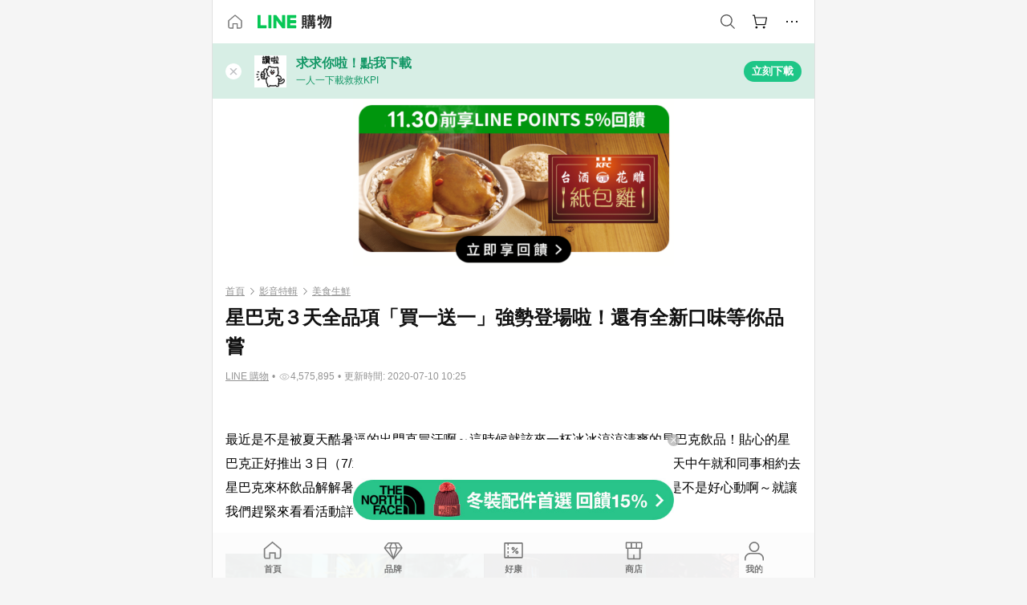

--- FILE ---
content_type: text/html;charset=utf-8
request_url: https://buy.line.me/u/article/4983?internal_source=cp&internal_medium=tagsis&internal_campaign=77723
body_size: 27638
content:
<!DOCTYPE html><html  lang="zh-Hant" class="chrome"><head><meta charset="utf-8">
<meta name="viewport" content="width=device-width, initial-scale=1.0, maximum-scale=1.0, user-scalable=0, viewport-fit=cover">
<title>星巴克３天全品項「買一送一」強勢登場啦！還有全新口味等你品嘗 | LINE購物</title>
<link rel="preconnect" href="https://shopping.line-scdn.net">
<link rel="preconnect" href="https://obs.line-scdn.net">
<link rel="preconnect" href="https://buy-obs.line-scdn.net">
<link integrity="sha384-pJecJXpwRa3krxPG7n7suEAUfp5jZ7RhKNvkShYPr4ohXEt/rm7Gy2XmKzqLM7nP" rel="stylesheet" href="/assets/style.MS3a6xL6.css" crossorigin>
<link rel="preload" as="image" href="https://buy-obs.line-scdn.net/0h3hJtzW9SbEd3DXMFL8UTECRZYCcII3dFHjNzPwBWM3cxW2JPNAJYfAJoZHUIYVdaMDRfKQJSQnQhYksZIBlIITNoRTcmZkBPIB5IeC54VS4mSFtNGw4iZw/w674">
<link rel="preload" as="image" href="https://buy-obs.line-scdn.net/0hfgL329TjOUhxSiYJHr1GHyweNSgOZCJKGHQmMAYRZj0gHHpfGEkSZwcBB30PDCAbMl4dZTUsJj4jIhUfLEoWcgEvZjEMIQVDHmcJbzwsbnkjDw5YNnAsJig6">
<link rel="preload" as="image" href="https://buy-obs.line-scdn.net/0h7jginAJzaEVaEHcKdpkXEgdEZCUlPnNHMy53PS1LNzAIfHpODRNUfBR5TXUlSUcRGBRMaB52dzMIeEQSBxBHfyp1Nzwne1RYDnRcaABMZD4kRV9VHSp9KwNg">
<link integrity="sha384-ELDaYgr7lF6Vl943cHf+lGip3EwqztPz71hddiUxsnAvBi9fwliAbuyZj+N9gaaW" rel="modulepreload" as="script" crossorigin href="/assets/Cj2x-ebO.js">
<link integrity="sha384-INq5d5+nenIPxLtnkewCOvQVgt0AJGY3Zvf+MChP3nb0ixKyrnIIJ1ZlodWSfCIl" rel="modulepreload" as="script" crossorigin href="/assets/C-T0Fx0R.js">
<link integrity="sha384-0zDFsVgQfXw8A8ymFwl/lT+++nfVvqm/YgESpJAljkIwa0LYDytghZZjvafaDfjL" rel="modulepreload" as="script" crossorigin href="/assets/XOy777QA.js">
<link integrity="sha384-Usy3By+i9Tw/0Iuf9TsU7Ky6+5cte1N8ICk3PnuvcfsWR3DPHuHbxibCSbmy9SVs" rel="modulepreload" as="script" crossorigin href="/assets/5pFzn6ab.js">
<link integrity="sha384-rvw81obgfkfy/SDyU62cad7crp6awquSGBmJZ+P7bUC6WRQbd2VwGxiRwovR0MnR" rel="modulepreload" as="script" crossorigin href="/assets/CjOIkp8k.js">
<link integrity="sha384-IaWowgjKlPJ8hpaKYt+1Cvwx39FC3Uh9IL5uUXxNGyjlnglkJGPJtb2Svpdpio4h" rel="modulepreload" as="script" crossorigin href="/assets/DTx249rf.js">
<link integrity="sha384-2zQlukqO6OfHK+azuvw/Lpdi/1PNB7K6M+w6c8Gxw4RzbG2q/ePpvejZl0i3qE0g" rel="modulepreload" as="script" crossorigin href="/assets/CYIJX-Td.js">
<link integrity="sha384-Ui9J/44vh4dr118bGehUDFH+K90DP8SUIdIks8MM3b8L0UWGsDTKBJU4WHTN9kPc" rel="modulepreload" as="script" crossorigin href="/assets/CEdG411h.js">
<link integrity="sha384-1b+AvgYfoZQQYdlZ8IqKQLpkO96yhyoDaly00o70i+hj7AFFux3CuI9R3/bmVLbL" rel="modulepreload" as="script" crossorigin href="/assets/mFBb5vBJ.js">
<link integrity="sha384-BC5elmZndNBuGGJ6cZLxmlM+OU9Gl/znbTY48iWoHttsCC9uzGrp2umj2eVkCOOg" rel="modulepreload" as="script" crossorigin href="/assets/C0jjQOO6.js">
<link integrity="sha384-1Yx3+ipAOTRHu9TqTydJm2SUBXZYQ8FcvtJISj6yYJowxqhBF5y8i2Noeqx6uvZg" rel="modulepreload" as="script" crossorigin href="/assets/C5UAAvAP.js">
<link integrity="sha384-g5aR8+9d0MGNm6w8pOw3LP/zH2hOCM8mwWPlTPJqpvUp7VKMT7j/PLKRD6aUrJV6" rel="modulepreload" as="script" crossorigin href="/assets/De2i1JrP.js">
<link integrity="sha384-Xoy+83loy3Aych/ifhxzOAdAtZvD/GfgUwEwL/xJ4d94OhxA04A946YldOb/DXuC" rel="modulepreload" as="script" crossorigin href="/assets/CVydLiLW.js">
<link integrity="sha384-EM/+MD8vUfFdk4mR7a11+1YFWJIMtInKiICSirpJWbu0Gm8PFPJGJ3uPjIvAjl5Y" rel="modulepreload" as="script" crossorigin href="/assets/A7pdzCvD.js">
<link integrity="sha384-U5fm4ofQCxKQ/nd5krE36AIAWRdMB0QjxQzoNtnrTl7d4q3mVDyvE7brEQNvN54J" rel="modulepreload" as="script" crossorigin href="/assets/_BvbmDfP.js">
<link integrity="sha384-G+Qr+BK0J4fn8DwP4onv7TO6G8D3i2gOTfi8nyJNLPSHU/XDQGhjaSxymDeK39cp" rel="modulepreload" as="script" crossorigin href="/assets/C_4hFLQU.js">
<link integrity="sha384-12bf/uULG5+z4ZcgmKzPCzqQISxqtj8KL3dm+0S4Rxnh9gUYbOJpgpKtCKlTIMS/" rel="modulepreload" as="script" crossorigin href="/assets/e5pOYvLL.js">
<link integrity="sha384-zo9Sj0ggjZ0Vi052yuIdS3pPW+IpOMD/dHo2wg5PfJ9QgQxbiega7Lr0hKjS9HOK" rel="modulepreload" as="script" crossorigin href="/assets/CIMYug7L.js">
<link integrity="sha384-ejqaEi0ZWdpTjatPWL6c4Pbam6Q4IoJvKz6KctAPo0sTCb77I08WKXSFYIgvyMdd" rel="modulepreload" as="script" crossorigin href="/assets/_Um-DPGr.js">
<link integrity="sha384-3UgAIMbp/i9EWqHC6X0KYsict/tbJOxHUvb/EPIvnxOH0sReXdRqjzbgq9wve1x9" rel="modulepreload" as="script" crossorigin href="/assets/BZNRx2a0.js">
<link integrity="sha384-qfq+D60h70mnKGBYz8g8wZE2VsjNmJ3ZQnkD1YBSOv8ooybFntCevXc+pg9WGnkF" rel="modulepreload" as="script" crossorigin href="/assets/BRv56Eqo.js">
<link integrity="sha384-pH+FQc6b/mD86AC/mVve9vl4g/EXgmmG+Zw/A++u4wZOGcnVan5sqpfjEYqy+MGI" rel="modulepreload" as="script" crossorigin href="/assets/CJVYAEY2.js">
<link integrity="sha384-j4CarBsMDfjRVoHSmz4QuZwVHejOYUfGMjz+GCpMje8pB0i4ynNFPRIiXQc7BA07" rel="modulepreload" as="script" crossorigin href="/assets/DBaH2y37.js">
<link integrity="sha384-CS6yJQvcvDr1kH4mC5fAsyXZ53OcYYfeWRkuA4O9FwRpr5XAeDs6ZEf3QIIIye3V" rel="modulepreload" as="script" crossorigin href="/assets/CO32E7bA.js">
<link integrity="sha384-eQZDf8L8dqkDCMyz62XgqCtNW4/QV2ZCI4T5ezpqUKlhR8Yhvwv9zG8c6rYlgFpM" rel="modulepreload" as="script" crossorigin href="/assets/SVTfcicR.js">
<link integrity="sha384-0skDBcGP1O/IPPrgAZzjwoNot3Y394lJIFTfbaM2wnBWVqYoA6XnftZTeVIfUav2" rel="modulepreload" as="script" crossorigin href="/assets/CMOIwor2.js">
<link integrity="sha384-DmmFzoCCUloFrCpGDBVm0PHtFfXnHDC3JkeN1/8Q/OscBGbEcYHs4bJf4bfylQJJ" rel="modulepreload" as="script" crossorigin href="/assets/D9MNlFM8.js">
<link integrity="sha384-mMPzRYfAJUbANlNSmBeaKP7M/1Q2n7K4pHXORrxn280IoZAyvg69RMk2+E2w+E6A" rel="modulepreload" as="script" crossorigin href="/assets/BU_l-a7B.js">
<link integrity="sha384-vFSGVvLmb7FAbnNjr7PVZG5b9Oy4Xf+g+GH8XuBLZOnNgCTBIwQ94ResNdeMqfb8" rel="modulepreload" as="script" crossorigin href="/assets/BcUE6W8x.js">
<link integrity="sha384-P/87bZGV2R8Uq17wgH3brVTgNPSIS7YFq4d4NzwfNyXapg/6HnNNn6bLRnbsVxqm" rel="modulepreload" as="script" crossorigin href="/assets/CbsSFFrB.js">
<link integrity="sha384-XhsVRS6NqRQjhvJ3IGRwnX2M0lbru+M9Jpw4KMcJETMu5Co4H8GO+G9++KIzwB58" rel="modulepreload" as="script" crossorigin href="/assets/BbeRj8oU.js">
<script src="https://static.line-scdn.net/liff/edge/2/sdk.js" defer data-hid="liff"></script>
<link rel="prefetch" as="image" type="image/png" href="/assets/ico-AIPrice--light.DBIYnsEs.png">
<link rel="prefetch" as="image" type="image/png" href="/assets/ico-AIPrice--dark.C7eYdi9Z.png">
<link rel="prefetch" as="image" type="image/png" href="/assets/ico-social108-line.Kg5Ad751.png">
<link rel="prefetch" as="image" type="image/png" href="/assets/ico-social108-fb.t9leBe85.png">
<link rel="prefetch" as="image" type="image/png" href="/assets/ico-social108-url.k_GOwe6c.png">
<link rel="prefetch" as="image" type="image/svg+xml" href="/assets/ico-navbar-home--black.rvetcKm_.svg">
<link rel="prefetch" as="image" type="image/svg+xml" href="/assets/ico-glass.B9b_u7qf.svg">
<link rel="prefetch" as="image" type="image/svg+xml" href="/assets/ico-product-like--black.R8gay-KN.svg">
<link rel="prefetch" as="image" type="image/svg+xml" href="/assets/ico-clock.CRfZodhE.svg">
<link rel="prefetch" as="image" type="image/png" href="/assets/favorite_img1.Dpi7Wrpc.png">
<link rel="prefetch" as="image" type="image/png" href="/assets/img-shoppingCart.2pyXJ4-e.png">
<link rel="prefetch" as="image" type="image/svg+xml" href="/assets/loading.D9q3AnIC.svg">
<link rel="prefetch" as="image" type="image/svg+xml" href="/assets/loading_big.Cu1Hp-nL.svg">
<link rel="prefetch" as="image" type="image/svg+xml" href="/assets/loading_white.CPnzDYu_.svg">
<link rel="prefetch" as="image" type="image/svg+xml" href="/assets/loading_white_big.BWd4BJ3W.svg">
<link rel="prefetch" as="image" type="image/png" href="/assets/img-error.DwjqFPrn.png">
<link rel="prefetch" as="image" type="image/png" href="/assets/img-priceTrackerTutorial--step1.CCKIm-vN.png">
<link rel="prefetch" as="image" type="image/png" href="/assets/img-priceTrackerTutorial--step2.DYym_dnR.png">
<link rel="prefetch" as="image" type="image/png" href="/assets/img-priceTrackerTutorial--step3.BYe8Y216.png">
<link rel="prefetch" as="image" type="image/png" href="/assets/img-priceTrackerTutorial--step4.C4vthmjI.png">
<link rel="prefetch" as="image" type="image/png" href="/assets/img-tips-transferinfo.ElFsZNPa.png">
<link rel="prefetch" as="image" type="image/png" href="/assets/ico-tutorial-linepoints.DxmGtkDv.png">
<link rel="prefetch" as="image" type="image/png" href="/assets/ico-tutorial-lowprice.BY6GCV4e.png">
<link rel="prefetch" as="image" type="image/png" href="/assets/ico-tutorial-savemoney.DuUdrL5v.png">
<link rel="prefetch" as="image" type="image/png" href="/assets/ico-tutorial-benefit.T1eTBBAv.png">
<link rel="prefetch" as="image" type="image/png" href="/assets/img-linepoint-step1.BQkKHcGR.png">
<link rel="prefetch" as="image" type="image/png" href="/assets/img-linepoint-step2.DoDZehq4.png">
<link rel="prefetch" as="image" type="image/png" href="/assets/img-linepoint-step3.DqhkqNI8.png">
<link rel="prefetch" as="image" type="image/png" href="/assets/img-tutorial-angpauinfo.C691D31o.png">
<link rel="prefetch" as="image" type="image/png" href="/assets/img-angpau-step1.Choa-Nah.png">
<link rel="prefetch" as="image" type="image/png" href="/assets/img-angpau-step2.fOOUmOrQ.png">
<link rel="prefetch" as="image" type="image/png" href="/assets/img-angpau-step3.DXVOzogX.png">
<link rel="prefetch" as="image" type="image/png" href="/assets/img-angpau-step4.hBrkGnJz.png">
<link rel="prefetch" as="image" type="image/png" href="/assets/ico-tutorialHongbao.DGh0-HQ3.png">
<link rel="prefetch" as="image" type="image/png" href="/assets/img-tutorial-missioninfo.C-SATwqO.png">
<link rel="prefetch" as="image" type="image/png" href="/assets/ico-tutorialMission.DfTvKlPf.png">
<link rel="prefetch" as="image" type="image/png" href="/assets/img-tips-quota.VCNhqGxs.png">
<link rel="prefetch" as="image" type="image/png" href="/assets/img-tutorial-monthlybuyinfo.BOFEwRbW.png">
<link rel="prefetch" as="image" type="image/png" href="/assets/ico-tutorial-monthlybuyCart.qZCLjCL2.png">
<link rel="prefetch" as="image" type="image/png" href="/assets/ico-tutorial-monthlybuyCheck.CUtUT1Rq.png">
<link rel="prefetch" as="image" type="image/png" href="/assets/img-monthlybuy-step1.cqlPuECQ.png">
<link rel="prefetch" as="image" type="image/png" href="/assets/img-monthlybuy-step2.BDi3eOp1.png">
<link rel="prefetch" as="image" type="image/png" href="/assets/img-monthlybuy-step3.D7J2Pm6_.png">
<link rel="prefetch" as="image" type="image/png" href="/assets/img-monthlybuy-step4.D0_Dqac8.png">
<link rel="prefetch" as="image" type="image/png" href="/assets/ico-tutorialMonthlybuy.K1GCo0qF.png">
<link rel="prefetch" as="image" type="image/png" href="/assets/ico-tutorial-priviledge1.xvbEMEh0.png">
<link rel="prefetch" as="image" type="image/png" href="/assets/ico-tutorial-priviledge2.CCgQq_9g.png">
<link rel="prefetch" as="image" type="image/png" href="/assets/ico-tutorial-priviledge3.C4Z4uf-h.png">
<link rel="prefetch" as="image" type="image/png" href="/assets/ico-tutorial-priviledge4.DSyXnJ5T.png">
<link rel="prefetch" as="image" type="image/png" href="/assets/img-tutorial-passportinfo.BzBrDoPg.png">
<link rel="prefetch" as="image" type="image/png" href="/assets/ico-tutorialPassport.CKyw9_Hr.png">
<link rel="prefetch" as="image" type="image/svg+xml" href="/assets/img-unrecognizableProductDefault.CyRpUHyn.svg">
<link rel="prefetch" as="image" type="image/png" href="/assets/og_image.Dc0El0ue.png">
<link rel="prefetch" as="image" type="image/png" href="/assets/favicon-32x32.CERNqo6f.png">
<link rel="prefetch" as="image" type="image/png" href="/assets/favicon-16x16.DsIZ3wwF.png">
<link rel="prefetch" as="image" type="image/x-icon" href="/assets/favicon.CW2t5flA.ico">
<link rel="prefetch" as="image" type="image/png" href="/assets/apple-touch-icon.BVJpEzX5.png">
<link rel="prefetch" as="image" type="image/svg+xml" href="/assets/safari-pinned-tab.Bfe6lB9P.svg">
<link rel="prefetch" as="image" type="image/svg+xml" href="/assets/badge-parity.DoTzVVDB.svg">
<link rel="prefetch" as="image" type="image/svg+xml" href="/assets/badge-fresh.C0DVF-gn.svg">
<link rel="prefetch" as="image" type="image/svg+xml" href="/assets/badge-newStore.Cg1pHwnu.svg">
<link rel="prefetch" as="image" type="image/svg+xml" href="/assets/badge-ranking.Bk2qrM48.svg">
<link rel="prefetch" as="image" type="image/svg+xml" href="/assets/badge-rush.BTygeurn.svg">
<link rel="prefetch" as="image" type="image/svg+xml" href="/assets/badge-hotSearch.BNmm1d9W.svg">
<link rel="prefetch" as="image" type="image/svg+xml" href="/assets/badge-recommendation.CkDV9CeC.svg">
<link rel="prefetch" as="image" type="image/svg+xml" href="/assets/badge-showLowerPrice.VgEbcxW2.svg">
<link rel="prefetch" as="image" type="image/png" href="/assets/img-angpauCircle.zsfDvmnf.png">
<link rel="prefetch" as="image" type="image/svg+xml" href="/assets/ico-cameraWhite.cbbvGM-S.svg">
<link rel="prefetch" as="image" type="image/svg+xml" href="/assets/ico-cameraBlack.CADjTNYc.svg">
<link rel="prefetch" as="image" type="image/svg+xml" href="/assets/img-logo--colorful.D_usoKOi.svg">
<link rel="prefetch" as="image" type="image/svg+xml" href="/assets/ico-arrow--leftBlack.CnoHEo6X.svg">
<link rel="prefetch" as="image" type="image/svg+xml" href="/assets/ico-outlined-homepageBlack.D_Bu0PkT.svg">
<link rel="prefetch" as="image" type="image/svg+xml" href="/assets/ico-bell--black.rDjO1CtY.svg">
<link rel="prefetch" as="image" type="image/svg+xml" href="/assets/ico-cartDarkGray.B0_Zm9Er.svg">
<link rel="prefetch" as="image" type="image/svg+xml" href="/assets/ico-glassDeepGrey.4HBuXfpO.svg">
<link rel="prefetch" as="image" type="image/svg+xml" href="/assets/ico-menu--black.DIw2ISWO.svg">
<link rel="prefetch" as="image" type="image/svg+xml" href="/assets/ico-close--black.C0D_WCjI.svg">
<link rel="prefetch" as="image" type="image/svg+xml" href="/assets/ico-barcodeBlack.EMGqZUEa.svg">
<link rel="prefetch" as="image" type="image/svg+xml" href="/assets/img-logo--white.ws-OQZLF.svg">
<link rel="prefetch" as="image" type="image/svg+xml" href="/assets/ico-arrow--leftWhite2.DisqKg3Y.svg">
<link rel="prefetch" as="image" type="image/svg+xml" href="/assets/ico-outlined-homepageWhite.0N_nKCXb.svg">
<link rel="prefetch" as="image" type="image/svg+xml" href="/assets/ico-bell--white.As7mgZX1.svg">
<link rel="prefetch" as="image" type="image/svg+xml" href="/assets/ico-cart.BCosiCm-.svg">
<link rel="prefetch" as="image" type="image/svg+xml" href="/assets/ico-glassWhite.DjoHr4D6.svg">
<link rel="prefetch" as="image" type="image/svg+xml" href="/assets/ico-menu--white.D5XWMDLz.svg">
<link rel="prefetch" as="image" type="image/svg+xml" href="/assets/ico-close--white.BH9pt9aA.svg">
<link rel="prefetch" as="image" type="image/svg+xml" href="/assets/ico-barcodeWhite.9e_7wgQd.svg">
<link rel="prefetch" as="image" type="image/svg+xml" href="/assets/ico-close--button.DlQeO4mx.svg">
<link rel="prefetch" as="image" type="image/png" href="/assets/ico-goUp.9ngTY99_.png">
<link rel="prefetch" as="image" type="image/svg+xml" href="/assets/ico-navbar-home.pTdx6kH8.svg">
<link rel="prefetch" as="image" type="image/svg+xml" href="/assets/ico-navbar-homeOn.BXKY35o-.svg">
<link rel="prefetch" as="image" type="image/svg+xml" href="/assets/ico-navbar-brand.DSm8Mb_j.svg">
<link rel="prefetch" as="image" type="image/svg+xml" href="/assets/ico-navbar-brandOn.BGbRYYkS.svg">
<link rel="prefetch" as="image" type="image/svg+xml" href="/assets/ico-navbar-benefit.CVpFf2LJ.svg">
<link rel="prefetch" as="image" type="image/svg+xml" href="/assets/ico-navbar-benefitOn.CMjzQK5w.svg">
<link rel="prefetch" as="image" type="image/svg+xml" href="/assets/ico-navbar-special.Bv7eUmCf.svg">
<link rel="prefetch" as="image" type="image/svg+xml" href="/assets/ico-navbar-specialOn.CA8QWgEz.svg">
<link rel="prefetch" as="image" type="image/svg+xml" href="/assets/ico-navbar-account.D_JBbAaL.svg">
<link rel="prefetch" as="image" type="image/svg+xml" href="/assets/ico-navbar-accountOn.lN8Sl9dl.svg">
<link rel="prefetch" as="image" type="image/svg+xml" href="/assets/img-recommend.KMJbq0_8.svg">
<link rel="prefetch" as="image" type="image/svg+xml" href="/assets/img-totop.B59KCYmN.svg">
<link rel="prefetch" as="image" type="image/png" href="/assets/ico-social50-line.BRshQTKT.png">
<link rel="prefetch" as="image" type="image/png" href="/assets/ico-social50-fb.BBsgz-Qv.png">
<link rel="prefetch" as="image" type="image/png" href="/assets/ico-social50-url.CMtwK1k1.png">
<link rel="prefetch" as="image" type="image/png" href="/assets/ico-social72-line.BEYufS0u.png">
<link rel="prefetch" as="image" type="image/png" href="/assets/ico-social72-fb.CngPcpDD.png">
<link rel="prefetch" as="image" type="image/png" href="/assets/ico-social72-url.BsnljhuG.png">
<link rel="prefetch" as="image" type="image/svg+xml" href="/assets/ico-ok.Bx9Y-ieW.svg">
<link rel="prefetch" as="image" type="image/svg+xml" href="/assets/ico-okOn.CVd3fBBN.svg">
<link rel="prefetch" as="image" type="image/svg+xml" href="/assets/ico-check-green.BLcA-ro-.svg">
<link rel="prefetch" as="image" type="image/png" href="/assets/favorite_bg.BuLA8s9V.png">
<link rel="prefetch" as="image" type="image/svg+xml" href="/assets/ico-checkedWhite.CSrkc97X.svg">
<link rel="prefetch" as="image" type="image/svg+xml" href="/assets/ico-checkedGray.Tvl1Ks0l.svg">
<link rel="prefetch" as="image" type="image/svg+xml" href="/assets/ico-loading--white.5G4YHqfR.svg">
<link rel="prefetch" as="image" type="image/svg+xml" href="/assets/ico-arrow--right.CNWSdj0U.svg">
<link rel="prefetch" as="image" type="image/svg+xml" href="/assets/ico-cartOrange.BJckGTg5.svg">
<link rel="prefetch" as="image" type="image/svg+xml" href="/assets/ico-shop--white.DULimFDL.svg">
<link rel="prefetch" as="image" type="image/png" href="/assets/img-AIpriceWithSpotLight.hjXHnhT5.png">
<link rel="prefetch" as="image" type="image/svg+xml" href="/assets/ico-calendarWhite.B-rHPhUf.svg">
<link rel="prefetch" as="image" type="image/svg+xml" href="/assets/ico-settingPriceAlertBell--white.CWhCFx-a.svg">
<link rel="prefetch" as="image" type="image/svg+xml" href="/assets/ico-arrow--rightGray.CoWdCWie.svg">
<link rel="prefetch" as="image" type="image/svg+xml" href="/assets/ico-point--green.C6QozQX8.svg">
<link rel="prefetch" as="image" type="image/svg+xml" href="/assets/ico-point--gray.CwT7ymaW.svg">
<link rel="prefetch" as="image" type="image/svg+xml" href="/assets/img-radarGreen.CN93xa6Z.svg">
<link rel="prefetch" as="image" type="image/svg+xml" href="/assets/ico-cancel--grey.y20wjKk9.svg">
<link rel="prefetch" as="image" type="image/svg+xml" href="/assets/ico-arrow--downGreen.DamuGg1d.svg">
<link rel="prefetch" as="image" type="image/svg+xml" href="/assets/ico-issueBlue.Cv_EvCnD.svg">
<link rel="prefetch" as="image" type="image/svg+xml" href="/assets/ico-settingPriceAlertBell--green.DGhGrK5M.svg">
<link rel="prefetch" as="image" type="image/svg+xml" href="/assets/ico-arrow--rightBlack.C_lxOHQh.svg">
<link rel="prefetch" as="image" type="image/svg+xml" href="/assets/ico-questionMarkGrey.EX5aKzhd.svg">
<link rel="prefetch" as="image" type="image/svg+xml" href="/assets/ico-point--white.DiQtpN6g.svg">
<link rel="prefetch" as="image" type="image/svg+xml" href="/assets/img-presentBox--green.TVcvGSjo.svg">
<link rel="prefetch" as="image" type="image/svg+xml" href="/assets/ico-exclamation-green.C22jQFzh.svg">
<link rel="prefetch" as="image" type="image/png" href="/assets/img-tutorial-newbuyerAngpau.IQc2VBXm.png">
<link rel="prefetch" as="image" type="image/png" href="/assets/ico-tutorial-newbuyerAngpau.BF2RphfN.png">
<link rel="prefetch" as="image" type="image/svg+xml" href="/assets/ico-arrow--downGreyLight.-PxCy2F4.svg">
<link rel="prefetch" as="image" type="image/png" href="/assets/img-tutorial-bannerLinepoint.DSRIAVpU.png">
<link rel="prefetch" as="image" type="image/svg+xml" href="/assets/ico-arrow--downGreyDeep.Dy_jgCzs.svg">
<link rel="prefetch" as="image" type="image/png" href="/assets/img-tutorialTopimg.BVwuYd1V.png">
<link rel="prefetch" as="image" type="image/svg+xml" href="/assets/ico-photo000000.5FvFntbr.svg">
<link rel="prefetch" as="image" type="image/svg+xml" href="/assets/ico-pen000000.DBRHNis3.svg">
<link rel="prefetch" as="image" type="image/svg+xml" href="/assets/ico-tag000000.Denfp1DR.svg">
<link rel="prefetch" as="image" type="image/svg+xml" href="/assets/ico-dollar000000.BBxnChPV.svg">
<link rel="prefetch" as="image" type="image/svg+xml" href="/assets/ico-cancelWhiteA20.6tHz8eS3.svg">
<link rel="prefetch" as="image" type="image/svg+xml" href="/assets/ico-trashCanRed.DFMeqfHR.svg">
<link rel="prefetch" as="image" type="image/svg+xml" href="/assets/ico-arrow--down111111bold.DB1gtSeb.svg">
<link rel="prefetch" as="image" type="image/svg+xml" href="/assets/ico-exclamationMarkGrey.CEgQ3w61.svg">
<link rel="prefetch" as="image" type="image/svg+xml" href="/assets/ico-creditCard.MO3Wkm5M.svg">
<link rel="prefetch" as="image" type="image/svg+xml" href="/assets/ico-user.D7s6ESw9.svg">
<link rel="prefetch" as="image" type="image/svg+xml" href="/assets/ico-coinBlack.Ct9QrHk9.svg">
<link rel="prefetch" as="image" type="image/svg+xml" href="/assets/ico-couponPercentage.CIm48I56.svg">
<link rel="prefetch" as="image" type="image/svg+xml" href="/assets/ico-signIn.RQuDDcX3.svg">
<link rel="prefetch" as="image" type="image/svg+xml" href="/assets/ico-lineDelima._tfoT26-.svg">
<link rel="prefetch" as="image" type="image/svg+xml" href="/assets/ico-creditCardWhite.BkVg_c6S.svg">
<link rel="prefetch" as="image" type="image/svg+xml" href="/assets/ico-userWhite.IJSphSZp.svg">
<link rel="prefetch" as="image" type="image/svg+xml" href="/assets/ico-coinWhite.t-RxNaGa.svg">
<link rel="prefetch" as="image" type="image/svg+xml" href="/assets/ico-couponPercentageWhite.CD6BGOfi.svg">
<link rel="prefetch" as="image" type="image/svg+xml" href="/assets/ico-signInWhite.EeTUhtJC.svg">
<link rel="prefetch" as="image" type="image/svg+xml" href="/assets/ico-lineDelimaWhite.Y-PHdCqD.svg">
<link rel="prefetch" as="image" type="image/svg+xml" href="/assets/ico-uploadImage1EC687.DaaQVrkB.svg">
<link rel="prefetch" as="image" type="image/svg+xml" href="/assets/img-loading.DAd8vyWK.svg">
<link rel="prefetch" as="image" type="image/png" href="/assets/bg-hotSearch-right.DrLYAb6T.png">
<link rel="prefetch" as="image" type="image/png" href="/assets/bg-hotSearch-left.BPZujni4.png">
<link rel="prefetch" as="script" crossorigin href="/assets/Dj_c2imn.js">
<link rel="prefetch" as="script" crossorigin href="/assets/MbXuuReB.js">
<link rel="prefetch" as="script" crossorigin href="/assets/Ho2BeJkJ.js">
<link rel="prefetch" as="script" crossorigin href="/assets/CQNmDMFu.js">
<link rel="prefetch" as="script" crossorigin href="/assets/YBIQZHyr.js">
<link rel="prefetch" as="script" crossorigin href="/assets/BXZcsJlh.js">
<link rel="prefetch" as="script" crossorigin href="/assets/D93ZN2Tr.js">
<link rel="prefetch" as="script" crossorigin href="/assets/U0lBDG6t.js">
<link rel="prefetch" as="script" crossorigin href="/assets/VaBVbUoQ.js">
<link rel="prefetch" as="script" crossorigin href="/assets/CMnI0nvA.js">
<link rel="prefetch" as="script" crossorigin href="/assets/k2zsmx9J.js">
<link rel="prefetch" as="image" type="image/png" href="/assets/lineShopping.CY-UF2uq.png">
<link rel="prefetch" as="image" type="image/svg+xml" href="/assets/ico-viewcount.DFLUn_Iz.svg">
<link rel="prefetch" as="image" type="image/svg+xml" href="/assets/ico-shoppingLens.oyB_I5Qj.svg">
<link rel="prefetch" as="image" type="image/svg+xml" href="/assets/ico-arrow--rightGrayBold.D4AV8bOv.svg">
<link rel="prefetch" as="image" type="image/png" href="/assets/badge-bestTiming.CXJDr1_1.png">
<link rel="prefetch" as="image" type="image/svg+xml" href="/assets/ico-bell--grey.CVZtyURQ.svg">
<link rel="prefetch" as="image" type="image/svg+xml" href="/assets/ico-bell--green.BjLIXZQX.svg">
<link rel="prefetch" as="image" type="image/gif" href="/assets/img-badgeBg.GFu2V2pV.gif">
<link rel="prefetch" as="image" type="image/png" href="/assets/ico-entryAngpau.BY7xqj1H.png">
<link rel="prefetch" as="image" type="image/png" href="/assets/ico-entryFirstTimerBuy.CSKtfg0q.png">
<link rel="prefetch" as="image" type="image/png" href="/assets/ico-entryRegularShopping.iBG3AS9F.png">
<link rel="prefetch" as="image" type="image/png" href="/assets/rank_1.DGWx_WX6.png">
<link rel="prefetch" as="image" type="image/png" href="/assets/rank_2.BZoQ1Ylf.png">
<link rel="prefetch" as="image" type="image/png" href="/assets/rank_3.D4miq1ro.png">
<link rel="prefetch" as="image" type="image/png" href="/assets/rank_4.CZlnCNsm.png">
<link rel="prefetch" as="image" type="image/png" href="/assets/rank_5.CHTRhhzc.png">
<link rel="prefetch" as="image" type="image/png" href="/assets/rank_6.xT_aAa5U.png">
<link rel="prefetch" as="image" type="image/png" href="/assets/rank_7.BhBPxHHN.png">
<link rel="prefetch" as="image" type="image/png" href="/assets/rank_8.BWY3qQi4.png">
<link rel="prefetch" as="image" type="image/png" href="/assets/rank_9.CX4IY0_P.png">
<link rel="prefetch" as="image" type="image/png" href="/assets/rank_10.ByWKecS-.png">
<link rel="prefetch" as="image" type="image/png" href="/assets/badge-waitBePaid.D6A37hwP.png">
<link rel="prefetch" as="image" type="image/svg+xml" href="/assets/badge-commercial.DH5N_pEF.svg">
<link rel="prefetch" as="image" type="image/svg+xml" href="/assets/ico-fire.DUEfKXq5.svg">
<link rel="prefetch" as="image" type="image/png" href="/assets/ico-cart-like--heartbeat.BhSG233-.png">
<link rel="prefetch" as="image" type="image/png" href="/assets/ico-product-like--heartbeat.DLzkncHw.png">
<link rel="prefetch" as="image" type="image/svg+xml" href="/assets/ico-product-like.xTa1aUAx.svg">
<link rel="prefetch" as="image" type="image/svg+xml" href="/assets/ico-product-liked.CuLQs_Nv.svg">
<link rel="prefetch" as="image" type="image/svg+xml" href="/assets/ico-product-like--white.D0MeNH-k.svg">
<link rel="prefetch" as="image" type="image/svg+xml" href="/assets/ico-cartGray.CWkBJ-Sp.svg">
<link rel="prefetch" as="image" type="image/svg+xml" href="/assets/ico-cartBlack--bottom.BUej1hUO.svg">
<link rel="prefetch" as="image" type="image/svg+xml" href="/assets/ico-cartOrange--bottom.B5ZBhwRt.svg">
<link rel="prefetch" as="image" type="image/svg+xml" href="/assets/badge-store--boxType.B9MdYrIc.svg">
<link rel="prefetch" as="image" type="image/svg+xml" href="/assets/badge-store.BxS3T5LF.svg">
<link rel="prefetch" as="image" type="image/svg+xml" href="/assets/badge-gift--boxType.D_d51sJ0.svg">
<link rel="prefetch" as="image" type="image/svg+xml" href="/assets/badge-gift.S-K2wspb.svg">
<link rel="prefetch" as="image" type="image/png" href="/assets/img-shoppingChannel-item01.BfJvRJej.png">
<link rel="prefetch" as="image" type="image/png" href="/assets/img-shoppingChannel-item02.BjgLiyDL.png">
<link rel="prefetch" as="image" type="image/png" href="/assets/img-shoppingChannel-item03.Do0lt30y.png">
<link rel="prefetch" as="image" type="image/png" href="/assets/img-shoppingChannel-item04.DJlK8Nja.png">
<link rel="prefetch" as="image" type="image/png" href="/assets/img-shoppingChannel-item05.BIyqgRwK.png">
<link rel="prefetch" as="image" type="image/png" href="/assets/img-shoppingChannel-item06.BhaUQnp6.png">
<link rel="prefetch" as="image" type="image/png" href="/assets/img-shoppingChannel-item08.Bbj0zzm1.png">
<link rel="prefetch" as="image" type="image/png" href="/assets/img-shoppingChannel-item09.CTjCkKVZ.png">
<link rel="prefetch" as="image" type="image/png" href="/assets/img-shoppingChannel-item10.ThlMInT2.png">
<link rel="prefetch" as="image" type="image/png" href="/assets/img-shoppingChannel-item11.79vJ6iA5.png">
<link rel="prefetch" as="image" type="image/png" href="/assets/img-shoppingChannel-item12.C7tYNoiJ.png">
<link rel="prefetch" as="image" type="image/svg+xml" href="/assets/ico-home--white.BX33zu69.svg">
<script data-hid="APOLLO_STATE">window.__APOLLO_STATE__ = {"ROOT_QUERY":{"__typename":"Query","clientConfig":{"__typename":"ClientConfig","enableExtensionPage":true,"disableGoogleSearch":false,"enableGA4EventToApp":false,"enableBestPriceFinderPage":true},"activeOMOEvent":null,"seoSettings({\"path\":\"https://buy.line.me/u/article/4983?internal_source=cp&internal_medium=tagsis&internal_campaign=77723\"})":{"__typename":"SeoSettings","meta":null,"footer":null},"activeRedEnvelopeSearchKeyword":{"__typename":"ActiveRedEnvelopeSearchKeyword","activeKeywords":[{"__typename":"RedEnvelopeSearchKeyword","keyword":"自動除塵吸塵器","product":{"__typename":"Product","imageUrl":"https://shopping.line-scdn.net/0h5fvzpREUaklLA3sH2lcVHhNedjgjdTNeNDtwazxGKis9MmhgAgJmfW1ZMBE9amVhEhUkRCZofxgAcmtgLw4kTghjaCwDMmR0LA0negtgfykfT2ZgPBVjVDJZPAUW","priceDifference":1789,"calculatedPoint":1066,"merchant":{"__typename":"ConciseMerchant","shopId":436,"vendorType":null}}}],"defaultRedEnvelopeSettingId":null,"totalCountOfReceivedUsers":1493,"ctaLink":"https://event.line.me/campaign/450a9418-142c-422c-b9c2-bbefab286293#keyword"},"promotionBanners":[{"__typename":"PromotionBannerInfo","displayPage":"ARTICLE_PAGE","imageUrl":"https://buy-obs.line-scdn.net/0hyQ_JgIcsJn5iMzkRBBpZKT9nKh4dHT18Cw05BhVoeQszZgJ1DjA0WjsxAxAxdjhyCw0CUyZVOQgwWwopPzMJRBJWeQcfahkpDlZhWxRWGAUfSBFuJQkzEDtD","title":"求求你啦！點我下載","subtitle":"一人一下載救救KPI","buttonText":"立刻下載","buttonUrl":"https://buy.line.me/content/lineshoppingapp/"},{"__typename":"PromotionBannerInfo","displayPage":"VIDEO_PAGE","imageUrl":"https://buy-obs.line-scdn.net/0hyQ_JgIcsJn5iMzkRBBpZKT9nKh4dHT18Cw05BhVoeQszZgJ1DjA0WjsxAxAxdjhyCw0CUyZVOQgwWwopPzMJRBJWeQcfahkpDlZhWxRWGAUfSBFuJQkzEDtD","title":"求求你啦！點我下載","subtitle":"一人一下載救救KPI","buttonText":"立刻下載","buttonUrl":"https://buy.line.me/content/lineshoppingapp/"},{"__typename":"PromotionBannerInfo","displayPage":"PARTNER_PAGE","imageUrl":"https://buy-obs.line-scdn.net/0hyQ_JgIcsJn5iMzkRBBpZKT9nKh4dHT18Cw05BhVoeQszZgJ1DjA0WjsxAxAxdjhyCw0CUyZVOQgwWwopPzMJRBJWeQcfahkpDlZhWxRWGAUfSBFuJQkzEDtD","title":"求求你啦！點我下載","subtitle":"一人一下載救救KPI","buttonText":"立刻下載","buttonUrl":"https://buy.line.me/content/lineshoppingapp/"},{"__typename":"PromotionBannerInfo","displayPage":"PRODUCT_PAGE","imageUrl":"https://buy-obs.line-scdn.net/0hyQ_JgIcsJn5iMzkRBBpZKT9nKh4dHT18Cw05BhVoeQszZgJ1DjA0WjsxAxAxdjhyCw0CUyZVOQgwWwopPzMJRBJWeQcfahkpDlZhWxRWGAUfSBFuJQkzEDtD","title":"求求你啦！點我下載","subtitle":"一人一下載救救KPI","buttonText":"立刻下載","buttonUrl":"https://buy.line.me/content/lineshoppingapp/"},{"__typename":"PromotionBannerInfo","displayPage":"PRICE_PAGE","imageUrl":"https://buy-obs.line-scdn.net/0hyQ_JgIcsJn5iMzkRBBpZKT9nKh4dHT18Cw05BhVoeQszZgJ1DjA0WjsxAxAxdjhyCw0CUyZVOQgwWwopPzMJRBJWeQcfahkpDlZhWxRWGAUfSBFuJQkzEDtD","title":"求求你啦！點我下載","subtitle":"一人一下載救救KPI","buttonText":"立刻下載","buttonUrl":"https://buy.line.me/content/lineshoppingapp/"}],"media({\"id\":\"4983\",\"type\":\"ARTICLE\"})":{"__typename":"Article","type":"ARTICLE","id":"4983","title":"星巴克３天全品項「買一送一」強勢登場啦！還有全新口味等你品嘗","description":"最近是不是被夏天酷暑逼的出門直冒汗啊～這時候就該來一杯冰冰涼涼清爽的星巴克飲品！貼心的星巴克正好推出３日（7/10、7/11、7","categoryDetails":[{"__typename":"MediaCategory","id":"564","name":"美食生鮮"}],"products":[],"merchant":{"__typename":"Merchant","merchantId":22222,"shopId":77701,"name":"LINE 購物","url":"https://buy.line.me/u/partner/22222"},"detail":"\u003cdiv class=\"separator\" style=\"clear:both;text-align:center\"\u003e\u003cdiv style=\"text-align:start;line-height:1.38;margin-bottom:0pt;margin-top:0pt\"\u003e\u003cdiv\u003e\u003ch3 style=\"font-family:Arial, Verdana;font-size:10pt;font-style:normal;font-variant-ligatures:normal;font-variant-caps:normal;font-weight:normal;background-color:rgb(255, 255, 255)\"\u003e\u003c/h3\u003e\u003ch3\u003e\u003cdiv class=\"post-outer\" style=\"border:0px;position:relative;padding-bottom:0.25em\"\u003e\u003cdiv class=\"post\" style=\"margin-top:0px\"\u003e\u003cp style=\"font-stretch:normal;line-height:1.6em;margin:1.5em 0px 2em;display:block\"\u003e\u003cspan style=\"font-family:Arial, Verdana;font-size:medium;font-style:normal;font-variant-ligatures:normal;font-variant-caps:normal;font-weight:normal\"\u003e最近是不是被夏天酷暑逼的出門直冒汗啊～這時候就該來一杯冰冰涼涼清爽的星巴克飲品！貼心的星巴克正好推出３日（\u003c/span\u003e\u003cspan style=\"font-family:Arial, Verdana;font-size:medium;font-style:normal;font-variant-ligatures:normal;font-variant-caps:normal;font-weight:normal\"\u003e7/10、7/11、7/12\u003c/span\u003e\u003cspan style=\"font-family:Arial, Verdana;font-size:medium;font-style:normal;font-variant-ligatures:normal;font-variant-caps:normal;font-weight:400\"\u003e）全品項買一送一的超好康優惠，不妨今天中午就和同事相約去星巴克來杯飲品解解暑吧！甚至還有\u003c/span\u003e\u003cspan style=\"font-family:Arial, Verdana;font-size:medium;font-weight:400\"\u003e7月全新推出的「杏仁豆腐巧克力咖啡」，是不是好心動啊～\u003c/span\u003e\u003cspan style=\"font-family:Arial, Verdana;font-size:medium;font-weight:400\"\u003e就讓我們趕緊來看看\u003c/span\u003e\u003cspan style=\"font-family:Arial, Verdana;font-size:medium;font-style:normal;font-variant-ligatures:normal;font-variant-caps:normal;font-weight:normal\"\u003e活動詳情吧！\u003c/span\u003e\u003c/p\u003e\u003cp style=\"font-family:Arial, Verdana;font-size:10pt;font-style:normal;font-variant-ligatures:normal;font-variant-caps:normal;font-weight:normal;font-stretch:normal;line-height:1.6em;margin:1.5em 0px 2em;display:block\"\u003e\u003ca style=\"font-size:10pt;font-weight:normal\" href=\"https://1.bp.blogspot.com/-pNhNrZ8zVBs/XhvtIxTQgMI/AAAAAAABrVg/8RKPN_gogHQxbJm1VJXIcAoMCsgLq_5IwCLcBGAsYHQ/s1600/%25E6%2598%259F%25E5%25B7%25B4%25E5%2585%258B.png\"\u003e\u003cimg style=\"cursor:move\" height=\"424\" width=\"640\" data-original-height=\"1065\" data-original-width=\"1600\" src=\"https://obs.line-scdn.net/0hdTb0AJCaO3tfSRIbg5JELGYfNwpsLS59MTF1HHJBZRx2KmAlMygkAX9MbU5ucH0qMDMgFXgdbEkneXp5YC0\" /\u003e\u003c/a\u003e\u003c/p\u003e\u003ch2 style=\"font-family:Arial, Verdana;font-style:normal;font-variant-ligatures:normal;font-variant-caps:normal;font-stretch:normal;line-height:1.6em;margin:1.5em 0px 2em\"\u003e\u003cspan style=\"font-size:large\"\u003e7-ELEVEN DAY好友分享日\u003c/span\u003e\u003c/h2\u003e\u003cp style=\"font-stretch:normal;line-height:1.6em;margin:1.5em 0px 2em\"\u003e\u003cspan style=\"font-family:Arial, Verdana;font-size:medium;font-style:normal;font-variant-ligatures:normal;font-variant-caps:normal;font-weight:normal\"\u003e活動日期：\u003c/span\u003e\u003cfont size=\"3\" face=\"Arial, Verdana\"\u003e\u003cspan style=\"font-weight:400\"\u003e2020/7/10、7/11、7/12\u003c/span\u003e\u003c/font\u003e\u003c/p\u003e\u003cp style=\"font-stretch:normal;line-height:1.6em;margin:1.5em 0px 2em\"\u003e\u003cspan style=\"font-family:Arial, Verdana;font-size:medium;font-style:normal;font-variant-ligatures:normal;font-variant-caps:normal;font-weight:normal\"\u003e活動辦法：\u003c/span\u003e\u003cspan style=\"font-family:Arial, Verdana;font-size:medium;font-style:normal;font-variant-ligatures:normal;font-variant-caps:normal;font-weight:400\"\u003e活動當日\u003c/span\u003e\u003cspan style=\"font-family:\"\u003e11:00~20:00\u003c/span\u003e\u003cfont size=\"3\" face=\"Arial, Verdana\"\u003e\u003cspan style=\"font-weight:400\"\u003e單筆購買兩杯相同容量/風味/冰熱飲料，其中一杯由星巴克招待。\u003c/span\u003e\u003c/font\u003e\u003c/p\u003e\u003cp style=\"font-family:Arial, Verdana;font-size:10pt;font-style:normal;font-variant-ligatures:normal;font-variant-caps:normal;font-weight:normal;font-stretch:normal;line-height:1.6em;margin:1.5em 0px 2em\"\u003e\u003cspan style=\"font-size:medium;font-weight:normal\"\u003e注意事項：\u003c/span\u003e\u003c/p\u003e\u003cp style=\"font-stretch:normal;line-height:1.6em;margin:1.5em 0px 2em\"\u003e\u003cspan style=\"font-family:Arial, Verdana;font-size:medium;font-weight:400\"\u003e1.每人每次至多買二送二，飲料限當場一次領取，不適用於外送外賣及預訂服務。\u003c/span\u003e\u003c/p\u003e\u003cp style=\"font-stretch:normal;line-height:1.6em;margin:1.5em 0px 2em\"\u003e\u003cspan style=\"font-family:Arial, Verdana;font-size:medium;font-weight:400\"\u003e2.優惠品項依各門市現貨為準，不包含罐裝飲料、典藏系列咖啡、手沖、虹吸式咖啡及含酒精、燕麥奶飲料。\u003c/span\u003e\u003c/p\u003e\u003cp style=\"font-family:Arial, Verdana;font-size:10pt;font-style:normal;font-variant-ligatures:normal;font-variant-caps:normal;font-weight:normal;font-stretch:normal;line-height:1.6em;margin:1.5em 0px 2em\"\u003e\u003cspan style=\"font-size:medium;font-weight:normal\"\u003e（活動詳請請見星巴克官網）\u003c/span\u003e\u003c/p\u003e\u003cp style=\"font-family:Arial, Verdana;font-size:10pt;font-style:normal;font-variant-ligatures:normal;font-variant-caps:normal;font-weight:normal;font-stretch:normal;line-height:1.6em;margin:1.5em 0px 2em;display:block\"\u003e\u003cimg style=\"border:0px;max-width:100%;height:inherit\" data-original-height=\"720\" data-original-width=\"1280\" src=\"https://obs.line-scdn.net/0h-uzYnbqqclpHIFs6m_gNDX52fit0RGdcKVg8aGtyfm5vRSkLKEFqIGdzeWx2QDYML1puODF0LGJqGWULfUY\" data-ol-has-click-handler /\u003e\u003c/p\u003e\u003c/div\u003e\u003c/div\u003e\u003c/h3\u003e\u003ch3 style=\"font-family:Arial, Verdana;font-size:10pt;font-style:normal;font-variant-ligatures:normal;font-variant-caps:normal;font-weight:normal\"\u003e\u003cdiv class=\"post-outer\" style=\"border:0px;position:relative;padding-bottom:0.25em\"\u003e\u003cdiv class=\"post\" style=\"margin-top:0px\"\u003e\u003ch3 style=\"font-stretch:normal;line-height:1.6em;margin:1.5em 0px 2em;display:block\"\u003e\u003cimg style=\"border:0px;max-width:100%;height:inherit\" data-original-height=\"900\" data-original-width=\"1600\" src=\"https://obs.line-scdn.net/0hqJszqkKVLmVOAwcFkttRMndVIhR9ZztjIHszAGhXIgA2Y3VmJWxmH25QJVF_OzwyJXlhAGxTdlZhZG4yJ2M\" data-ol-has-click-handler /\u003e\u003c/h3\u003e\u003c/div\u003e\u003c/div\u003e\u003c/h3\u003e\u003ch3 style=\"font-family:Arial, Verdana;font-size:10pt;font-style:normal;font-variant-ligatures:normal;font-variant-caps:normal;font-weight:normal\"\u003e\u003cdiv class=\"post-outer\" style=\"border:0px;position:relative;padding-bottom:0.25em\"\u003e\u003cdiv class=\"post\" style=\"margin-top:0px\"\u003e\u003cdiv class=\"post-body entry-content float-container\" id=\"post-body-3239837753483984096\" style=\"font-stretch:normal;line-height:1.6em;margin:1.5em 0px 2em;display:block\"\u003e\u003cspan style=\"font-size:medium;font-weight:normal\"\u003e趕快找同事、朋友一起來杯冰涼涼的星巴克飲品系列，來一場忙裡偷閒的下午茶吧！\u003c/span\u003e\u003c/div\u003e\u003c/div\u003e\u003c/div\u003e\u003c/h3\u003e\u003c/div\u003e\u003cp style=\"font-family:Arial, Verdana;font-size:10pt;font-style:normal;font-variant-ligatures:normal;font-variant-caps:normal;font-weight:normal;margin:0px\"\u003e\u003ca data-blogger-escaped-style=\"box-sizing: border-box; color: #2196f3; font-family:\" data-blogger-escaped-target=\"_blank\" href=\"https://buy.line.me/u/article/4914?internal_source=today&amp;internal_medium=more\" style=\"box-sizing:border-box\"\u003e【延伸閱讀】在家現煮 Starbucks！全球首波「星巴克咖啡膠囊」超過 10 種口味一杯只要 20 元\u003c/a\u003e\u003c/p\u003e\u003cp style=\"font-family:Arial, Verdana;font-size:10pt;font-style:normal;font-variant-ligatures:normal;font-variant-caps:normal;font-weight:normal;margin:0px\"\u003e\u003cbr /\u003e\u003c/p\u003e\u003cp style=\"font-family:Arial, Verdana;font-size:10pt;font-style:normal;font-variant-ligatures:normal;font-variant-caps:normal;font-weight:normal;margin:0px\"\u003e\u003cbr /\u003e\u003c/p\u003e\u003cp style=\"font-family:Arial, Verdana;font-size:10pt;font-style:normal;font-variant-ligatures:normal;font-variant-caps:normal;font-weight:normal;margin:0px\"\u003e\u003cbr /\u003e\u003c/p\u003e\u003cp style=\"font-family:Arial, Verdana;font-size:10pt;font-style:normal;font-variant-ligatures:normal;font-variant-caps:normal;font-weight:normal;margin:0px\"\u003e\u003cbr /\u003e\u003c/p\u003e\u003c/div\u003e\u003c/div\u003e\u003cdiv style=\"font-family:Arial, Verdana;font-size:10pt;font-style:normal;font-variant-ligatures:normal;font-variant-caps:normal;font-weight:normal\"\u003e \u003c/div\u003e\u003cdiv style=\"font-family:Arial, Verdana;font-size:10pt;font-style:normal;font-variant-ligatures:normal;font-variant-caps:normal;font-weight:normal\"\u003e\u003cdiv style=\"font-family:Arial, Verdana;font-size:10pt;font-style:normal;font-variant-ligatures:normal;font-variant-caps:normal;font-weight:normal\"\u003e\u003ch3\u003e\u003c/h3\u003e\u003ch2\u003e全台最美星巴克門市 TOP 5\u003c/h2\u003e\u003ch3\u003e\u003cspan style=\"font-weight:normal\"\u003e看完了今夏這麼多的優惠活動資訊，是不是已經蓄勢待發要去星巴克喝一波了呢？那麼你知道台灣五大最美星巴克門市在哪嗎？小編幫你盤點一下，有機會就到那邊兌換飲料優惠吧！\u003c/span\u003e\u003c/h3\u003e\u003c/div\u003e\u003cdiv style=\"font-family:Arial, Verdana;font-size:10pt;font-style:normal;font-variant-ligatures:normal;font-variant-caps:normal;font-weight:normal\"\u003e\u003cp style=\"margin:0px\"\u003e\u003cbr /\u003e\u003ca data-blogger-escaped-style=\"box-sizing: border-box; color: #2196f3; font-family:\" data-blogger-escaped-target=\"_blank\" href=\"https://buy.line.me/u/article/5178?internal_source=today&amp;internal_medium=more\" style=\"box-sizing:border-box\"\u003e【延伸閱讀】藍白控注意！2019韓國限定星巴克海軍風冷飲杯化身超Q水手！\u003c/a\u003e\u003c/p\u003e\u003c/div\u003e\u003cdiv\u003e\u003ch3\u003e\u003cspan style=\"font-variant-numeric:inherit;font-variant-east-asian:inherit;border-style:initial;border-color:initial;border-image:initial;box-sizing:border-box;font-stretch:inherit;line-height:inherit\"\u003eTOP5：台北天玉門市\u003c/span\u003e\u003c/h3\u003e\u003cp style=\"margin:0px\"\u003e\u003cspan style=\"border:0px;box-sizing:border-box;font-stretch:inherit;font-variant-numeric:inherit;font-variant-east-asian:inherit;line-height:inherit;margin:0px;padding:0px;vertical-align:baseline\"\u003e星巴克在台的第一家門市是在天母開幕，而2017年星巴克於天母的天玉街開設了全新門市。不僅建築外觀結合了現代與傳統設計，二樓設置了玻璃天井與露天座位。在這喝咖啡，能看著陽光灑進來，實在特別美～\u003c/span\u003e\u003c/p\u003e\u003ch2\u003e\u003cspan style=\"border-style:initial;border-color:initial;border-image:initial;box-sizing:border-box;font-stretch:inherit;font-variant-numeric:inherit;font-variant-east-asian:inherit;line-height:inherit\"\u003e地址：台北市士林區天玉街38巷18弄1號\u003c/span\u003e\u003c/h2\u003e\u003ch2\u003e\u003cbr /\u003e\u003c/h2\u003e\u003ch2\u003e\u003cspan style=\"font-variant-numeric:inherit;font-variant-east-asian:inherit;border-style:initial;border-color:initial;border-image:initial;box-sizing:border-box;font-stretch:inherit;line-height:inherit\"\u003eTOP4：新北鶯歌門市\u003c/span\u003e\u003c/h2\u003e\u003cdiv data-blogger-escaped-style=\"border: 0px; box-sizing: border-box; font-family: inherit; font-size: 10pt; font-stretch: inherit; font-style: inherit; font-variant: inherit; font-weight: inherit; line-height: inherit; margin: 0px; padding: 0px; vertical-align: baseline;\" style=\"font-family:Arial, Verdana;font-size:10pt;font-style:normal;font-variant-ligatures:normal;font-variant-caps:normal;font-weight:normal;border:0px;box-sizing:border-box;font-stretch:inherit;font-variant-numeric:inherit;font-variant-east-asian:inherit;line-height:inherit;margin:0px;padding:0px;vertical-align:baseline\"\u003e\u003ch3\u003e\u003cspan style=\"border-style:initial;border-color:initial;border-image:initial;box-sizing:border-box;font-stretch:inherit;font-style:inherit;font-variant:inherit;line-height:inherit\"\u003e鶯歌門市原先是一棟老宅，門廊氛圍保留著舊時的拱門、圓柱，並從中融入星巴克現代感的設計美感，能深刻感受到老宅與現代生活並存之美。\u003c/span\u003e\u003cbr /\u003e\u003cbr data-blogger-escaped-style=\"box-sizing: border-box;\" style=\"box-sizing:border-box\" /\u003e\u003cspan style=\"border-style:initial;border-color:initial;border-image:initial;box-sizing:border-box;font-stretch:inherit;font-style:inherit;font-variant:inherit;line-height:inherit\"\u003e地址：新北市鶯歌區育英街67號\u003c/span\u003e\u003c/h3\u003e\u003cdiv\u003e\u003cbr /\u003e\u003c/div\u003e\u003ch2\u003e\u003cspan style=\"border-style:initial;border-color:initial;border-image:initial;box-sizing:border-box;font-stretch:inherit;font-style:inherit;font-variant:inherit;line-height:inherit\"\u003eTOP3：台北保安門市\u003c/span\u003e\u003c/h2\u003e\u003c/div\u003e\u003cdiv data-blogger-escaped-style=\"border: 0px; box-sizing: border-box; font-family: inherit; font-size: 10pt; font-stretch: inherit; font-style: inherit; font-variant: inherit; font-weight: inherit; line-height: inherit; margin: 0px; padding: 0px; vertical-align: baseline;\" style=\"font-family:Arial, Verdana;font-size:10pt;font-style:normal;font-variant-ligatures:normal;font-variant-caps:normal;font-weight:normal;border:0px;box-sizing:border-box;font-stretch:inherit;font-variant-numeric:inherit;font-variant-east-asian:inherit;line-height:inherit;margin:0px;padding:0px;vertical-align:baseline\"\u003e\u003ch3\u003e\u003cspan style=\"border-style:initial;border-color:initial;border-image:initial;box-sizing:border-box;font-stretch:inherit;font-style:inherit;font-variant:inherit;line-height:inherit\"\u003e位在大稻埕的保安門市，建築採用巴洛克式的外觀，搭配著紅磚與各種立體浮雕，座落在大稻埕街道上顯得特別古色古香。來逛永樂市場的大家，別忘了路過喝一杯咖啡。 \u003c/span\u003e\u003cbr data-blogger-escaped-style=\"box-sizing: border-box;\" style=\"box-sizing:border-box\" /\u003e\u003cbr data-blogger-escaped-style=\"box-sizing: border-box;\" style=\"box-sizing:border-box\" /\u003e\u003cspan style=\"border-style:initial;border-color:initial;border-image:initial;box-sizing:border-box;font-stretch:inherit;font-style:inherit;font-variant:inherit;line-height:inherit\"\u003e台北市大同區保安街11號 \u003c/span\u003e\u003c/h3\u003e\u003cdiv\u003e\u003cbr /\u003e\u003c/div\u003e\u003c/div\u003e\u003cdiv data-blogger-escaped-style=\"border: 0px; box-sizing: border-box; font-size: 10pt; font-stretch: inherit; font-style: inherit; font-variant: inherit; font-weight: inherit; line-height: inherit; margin: 0px; padding: 0px; vertical-align: baseline;\" style=\"font-family:Arial, Verdana;font-size:10pt;font-style:normal;font-variant-ligatures:normal;font-variant-caps:normal;font-weight:normal;border:0px;box-sizing:border-box;font-stretch:inherit;font-variant-numeric:inherit;font-variant-east-asian:inherit;line-height:inherit;margin:0px;padding:0px;vertical-align:baseline\"\u003e\u003ch2\u003e\u003cspan style=\"border-style:initial;border-color:initial;border-image:initial;box-sizing:border-box;font-stretch:inherit;font-style:inherit;font-variant:inherit;line-height:inherit\"\u003eTOP2：台北草山門市\u003c/span\u003e\u003c/h2\u003e\u003cdiv data-blogger-escaped-style=\"font-family: inherit;\"\u003e\u003ch3\u003e\u003cspan style=\"border-style:initial;border-color:initial;border-image:initial;box-sizing:border-box;font-stretch:inherit;font-style:inherit;font-variant:inherit;line-height:inherit\"\u003e座落於陽明山文化大學附近的星巴克草山門市。1950 年代時為安置當時協防台灣的美國軍眷，是美軍宿舍，因此外觀保留著當時美式的白色洋房設計，流露著一股優雅的氣息。下次別忘了到那，用一杯咖啡連結過去與現在。 \u003c/span\u003e\u003cbr data-blogger-escaped-style=\"box-sizing: border-box;\" style=\"box-sizing:border-box\" /\u003e\u003cspan style=\"border-style:initial;border-color:initial;border-image:initial;box-sizing:border-box;font-stretch:inherit;font-style:inherit;font-variant:inherit;line-height:inherit\"\u003e地址：台北市士林區國泰街5號\u003c/span\u003e\u003cbr /\u003e\u003c/h3\u003e\u003cdiv\u003e\u003cbr /\u003e\u003c/div\u003e\u003ch2\u003e\u003cspan style=\"border-style:initial;border-color:initial;border-image:initial;box-sizing:border-box;font-stretch:inherit;font-style:inherit;font-variant:inherit;line-height:inherit\"\u003eTOP1：\u003c/span\u003e花蓮洄瀾星巴克\u003c/h2\u003e\u003c/div\u003e\u003c/div\u003e\u003cdiv data-blogger-escaped-style=\"border: 0px; box-sizing: border-box; font-family: inherit; font-size: 10pt; font-stretch: inherit; font-style: inherit; font-variant: inherit; line-height: inherit; margin: 0px; padding: 0px; vertical-align: baseline;\" style=\"font-family:Arial, Verdana;font-size:10pt;font-style:normal;font-variant-ligatures:normal;font-variant-caps:normal;font-weight:normal;border:0px;box-sizing:border-box;font-stretch:inherit;font-variant-numeric:inherit;font-variant-east-asian:inherit;line-height:inherit;margin:0px;padding:0px;vertical-align:baseline\"\u003e\u003cdiv data-blogger-escaped-style=\"background-color: white; border: 0px; box-sizing: border-box; font-family: roboto, sans-serif; font-size: 13.3333px; font-stretch: inherit; line-height: inherit; margin: 0px; padding: 0px; vertical-align: baseline;\" style=\"border:0px;box-sizing:border-box;font-stretch:inherit;line-height:inherit;margin:0px;padding:0px;vertical-align:baseline\"\u003e\u003ch3\u003e\u003cspan style=\"border-style:initial;border-color:initial;border-image:initial;box-sizing:border-box;font-stretch:inherit;font-style:inherit;font-variant:inherit;line-height:inherit\"\u003e到花蓮怎能忘了到花蓮貨櫃屋星巴克打卡呢？花蓮洄瀾星巴克不僅是全球最大的貨櫃屋門市，也是亞洲第一間貨櫃屋星巴克門市喔！繽紛的外牆和白色的貨櫃屋搭配，只能說隨時都是網美搶著拍照的熱門景點！\u003c/span\u003e\u003cbr /\u003e\u003cbr /\u003e\u003cspan style=\"border-style:initial;border-color:initial;border-image:initial;box-sizing:border-box;font-stretch:inherit;font-style:inherit;font-variant:inherit;line-height:inherit\"\u003e地址：花蓮縣吉安鄉南濱路一段505號\u003c/span\u003e\u003c/h3\u003e\u003ch4 data-blogger-escaped-style=\"border: 0px; box-sizing: border-box; font-family: inherit; font-size: inherit; font-stretch: inherit; font-style: inherit; font-variant: inherit; line-height: inherit; margin: 1.33em 0px; padding: 0px; vertical-align: baseline;\" style=\"border:0px;box-sizing:border-box;font-stretch:inherit;font-variant-numeric:inherit;font-variant-east-asian:inherit;line-height:inherit;margin:1.33em 0px;padding:0px;vertical-align:baseline\"\u003e\u003ca data-blogger-escaped-style=\"background: transparent; box-sizing: border-box; color: #2196f3; font-size: small; font-weight: normal;\" data-blogger-escaped-target=\"_blank\" href=\"https://buy.line.me/u/article/4082?internal_source=today&amp;internal_medium=more\" style=\"box-sizing:border-box\"\u003e【延伸閱讀】日本2019年星巴克櫻花系列又出爐啦！也是一樣老樣子的美翻天\u003c/a\u003e\u003c/h4\u003e\u003c/div\u003e\u003c/div\u003e\u003c/div\u003e\u003ch4 style=\"font-family:Arial, Verdana;font-size:10pt;font-style:normal;font-variant-ligatures:normal;font-variant-caps:normal;font-weight:normal\"\u003e\u003cdiv class=\"___LINE_PRODUCTS_REC_TITLE___\" style=\"padding-bottom:5px !important\"\u003e\u003ca data-blogger-escaped-style=\"background: transparent; box-sizing: border-box; color: #2196f3; font-size: large; text-decoration-line: none;\" data-blogger-escaped-target=\"_blank\" href=\"https://buy.line.me/R/s/%E6%98%9F%E5%B7%B4%E5%85%8B?internal_source=content&amp;internal_medium=blog&amp;internal_campaign=carousel\" style=\"background-image:initial;background-position:initial;background-size:initial;background-repeat:initial;background-attachment:initial;background-origin:initial;background-clip:initial;box-sizing:border-box\"\u003e\u003cimg data-blogger-escaped-style=\"border: 0px; box-sizing: border-box; color: inherit; display: block; font: inherit; height: inherit; margin: 0px; max-width: 100%; padding: 0px; position: relative; vertical-align: baseline;\" src=\"https://obs.line-scdn.net/0h5GsJFyrcamhOM0MIkvQVP3dlZhl9V39uIEtxWW9hZllkBzFtdQIkEm5hNFh_Uyk_ckktBz81PV4zU3g6IVA\" style=\"cursor:move;border:0px;box-sizing:border-box;display:block;font-variant-numeric:inherit;font-variant-east-asian:inherit;font-stretch:inherit;line-height:inherit;height:inherit;margin:0px;max-width:100%;padding:0px;position:relative;vertical-align:baseline\" /\u003e\u003c/a\u003e\u003c/div\u003e\u003c/h4\u003e\u003cdiv style=\"font-family:Arial, Verdana;font-size:10pt;font-style:normal;font-variant-ligatures:normal;font-variant-caps:normal;font-weight:normal\"\u003e\u003cdiv data-blogger-escaped-style=\"border: 0px; box-sizing: border-box; color: inherit; font: inherit; margin: 0px; padding: 0px; vertical-align: baseline;\" style=\"font-variant-numeric:inherit;font-variant-east-asian:inherit;font-stretch:inherit;line-height:inherit;border:0px;box-sizing:border-box;margin:0px;padding:0px;vertical-align:baseline\"\u003e\u003cp style=\"margin:0px\"\u003e\u003c/p\u003e\u003cdiv class=\"___LINE_PRODUCTS_REC___\"\u003e\u003cdiv class=\"product-contentWithTitle\"\u003e\u003cdiv class=\"sectionTitle\"\u003e\u003ch3 class=\"heading-widthLimit\"\u003e\u003cbr /\u003e\u003c/h3\u003e\u003c/div\u003e\u003c/div\u003e\u003c/div\u003e\u003c/div\u003e\u003cdiv data-blogger-escaped-style=\"border: 0px; box-sizing: border-box; color: inherit; font: inherit; margin: 0px; padding: 0px; vertical-align: baseline;\" style=\"font-variant-numeric:inherit;font-variant-east-asian:inherit;font-stretch:inherit;line-height:inherit;border:0px;box-sizing:border-box;margin:0px;padding:0px;vertical-align:baseline\"\u003e\u003cp style=\"margin:0px\"\u003e\u003ca data-blogger-escaped-style=\"background: transparent; box-sizing: border-box; color: #2196f3; font-size: large; text-decoration-line: none;\" href=\"https://buy.line.me/R/?internal_source=content&amp;internal_medium=blog&amp;internal_campaign=carousel\" style=\"background-image:initial;background-position:initial;background-size:initial;background-repeat:initial;background-attachment:initial;background-origin:initial;background-clip:initial;box-sizing:border-box\"\u003e#LINE購物 購物第一站 回饋一直賺\u003c/a\u003e\u003c/p\u003e\u003c/div\u003e\u003cp style=\"margin:0px\"\u003e\u003cbr /\u003e\u003c/p\u003e\u003cdiv class=\"___LINE_ARTICLE_REC___\"\u003e\u003cdiv title=\"LINE購物延伸閱讀\" class=\"title\"\u003eLINE購物延伸閱讀\u003c/div\u003e\u003cdiv class=\"row-wrapper\"\u003e\u003cul class=\"row\"\u003e\u003cli\u003e\u003ca href=\"https://buy.line.me/u/article/10757?internal_source=content&amp;internal_medium=blog&amp;internal_campaign=carousel\" class=\"item\"\u003e\u003cdiv class=\"image\"\u003e\u003cimg alt=\"星巴克又來放火！星巴克Paul＆Joe限量聯名杯款粉嫩登場\" src=\"https://obs.line-scdn.net/0hMz75tslbElUKTDs11ottAjMaHiQ5KAdTZDQNMCoYTTUvLEkKYSxVLyoeG2I7dQYANTYNZCZPGDd0ewdRYno\" /\u003e\u003c/div\u003e\u003cdiv class=\"name\"\u003e星巴克又來放火！星巴克Paul＆Joe限量聯名杯款粉嫩登場\u003c/div\u003e\u003c/a\u003e\u003c/li\u003e\u003cli\u003e\u003ca href=\"https://buy.line.me/u/article/8012?internal_source=content&amp;internal_medium=blog&amp;internal_campaign=carousel\" class=\"item\"\u003e\u003cdiv class=\"image\"\u003e\u003cimg alt=\"甜度爆表！星巴克推糕點口味星冰樂\" src=\"https://obs.line-scdn.net/0hHZHDh8xpF3V1PT4VqftoIkxrGwRGWQJzG0VaEAU-QEEMD0xzHQ4PD1U4TUxEBFB0TEdRG1k6SxBeXQd3QF8\" /\u003e\u003c/div\u003e\u003cdiv class=\"name\"\u003e甜度爆表！星巴克推糕點口味星冰樂\u003c/div\u003e\u003c/a\u003e\u003c/li\u003e\u003cli\u003e\u003ca href=\"https://buy.line.me/u/article/9397?internal_source=content&amp;internal_medium=blog&amp;internal_campaign=carousel\" class=\"item\"\u003e\u003cdiv class=\"image\"\u003e\u003cimg alt=\"全亞洲第一間！星巴克不賣咖啡改賣酒～\" src=\"https://obs.line-scdn.net/0hvic8ifmXKUZeQQAmgodWEWcXJTdtJTxAMDlgIH1EdnJ6cHIXNXVgPH5CJSJvImsRajtgJywWInZzJjsRYiQ\" /\u003e\u003c/div\u003e\u003cdiv class=\"name\"\u003e全亞洲第一間！星巴克不賣咖啡改賣酒～\u003c/div\u003e\u003c/a\u003e\u003c/li\u003e\u003cli\u003e\u003ca href=\"https://buy.line.me/u/article/32724?internal_source=content&amp;internal_medium=blog&amp;internal_campaign=carousel\" class=\"item\"\u003e\u003cdiv class=\"image\"\u003e\u003cimg alt=\"星巴克抹茶沖劑的N種飲法\" src=\"https://obs.line-scdn.net/0hPmJli_d3D0J3FSYiq9NwFU5DAzNEcRpEGW0SJQUVUiZSI1QdGXcXOFccViVGLBgSTm9AJVsTAicIcR0VTHA\" /\u003e\u003c/div\u003e\u003cdiv class=\"name\"\u003e星巴克抹茶沖劑的N種飲法\u003c/div\u003e\u003c/a\u003e\u003c/li\u003e\u003cli\u003e\u003ca href=\"https://buy.line.me/u/article/28175?internal_source=content&amp;internal_medium=blog&amp;internal_campaign=carousel\" class=\"item\"\u003e\u003cdiv class=\"image\"\u003e\u003cimg alt=\"世上最美星巴克？\" src=\"https://obs.line-scdn.net/0hj1LOKfuyNR5xNhx-rfNKSUhgOW9CUiAYH058cVAwbX1VU24bTVZ8ZFE0aHpAVndBTEwuf1U2OX0PVSIfRFE\" /\u003e\u003c/div\u003e\u003cdiv class=\"name\"\u003e世上最美星巴克？\u003c/div\u003e\u003c/a\u003e\u003c/li\u003e\u003cli\u003e\u003ca href=\"https://buy.line.me/u/article/28205?internal_source=content&amp;internal_medium=blog&amp;internal_campaign=carousel\" class=\"item\"\u003e\u003cdiv class=\"image\"\u003e\u003cimg alt=\"有免費live聽的星巴克\" src=\"https://obs.line-scdn.net/0hhyrC5QM0N1ZPOh42k_9IAXZsOyd8XiJQIUJ9MDpqaTQ3WWwBclx6LG9qPjR-A3BVcEAtY204OWZnDHlVel0\" /\u003e\u003c/div\u003e\u003cdiv class=\"name\"\u003e有免費live聽的星巴克\u003c/div\u003e\u003c/a\u003e\u003c/li\u003e\u003cli\u003e\u003ca href=\"https://buy.line.me/u/article/45111?internal_source=content&amp;internal_medium=blog&amp;internal_campaign=carousel\" class=\"item\"\u003e\u003cdiv class=\"image\"\u003e\u003cimg alt=\"千變女郎 星巴克美人魚有了全新代言？\" src=\"https://obs.line-scdn.net/0hyMYjMEJvJmJkEw8CuNZZNV1FKhNXdzNkCmtrVBYUcVUZKn1jCnFoGEQUL1FVKmg2C2lqUUAacFMaKmA8CCU\" /\u003e\u003c/div\u003e\u003cdiv class=\"name\"\u003e千變女郎 星巴克美人魚有了全新代言？\u003c/div\u003e\u003c/a\u003e\u003c/li\u003e\u003cli\u003e\u003ca href=\"https://buy.line.me/u/article/10705?internal_source=content&amp;internal_medium=blog&amp;internal_campaign=carousel\" class=\"item\"\u003e\u003cdiv class=\"image\"\u003e\u003cimg alt=\"韓國星巴克真很懂女孩心，浪漫蝴蝶系列讓星巴克迷要失控囉～\" src=\"https://obs.line-scdn.net/0h-muZekm7ckJII1silOcNFXF1fjN7R2dEJls_dGh0KnBhEilDdxc7OGhzKHt5GmUXdlk8LToiL3FiEmFHdUw\" /\u003e\u003c/div\u003e\u003cdiv class=\"name\"\u003e韓國星巴克真很懂女孩心，浪漫蝴蝶系列讓星巴克迷要失控囉～\u003c/div\u003e\u003c/a\u003e\u003c/li\u003e\u003cli\u003e\u003ca href=\"https://buy.line.me/u/article/35544?internal_source=content&amp;internal_medium=blog&amp;internal_campaign=carousel\" class=\"item\"\u003e\u003cdiv class=\"image\"\u003e\u003cimg alt=\"星巴克跟地方職人合作推出杯子\" src=\"https://obs.line-scdn.net/0hYn_1thn-BkFiSC8hvox5FlseCjBRLBNHDDBBJEBJCiEaf11CXXxAO0JPDXZTcUREXDIbcxRBUXAcf0kfWi8\" /\u003e\u003c/div\u003e\u003cdiv class=\"name\"\u003e星巴克跟地方職人合作推出杯子\u003c/div\u003e\u003c/a\u003e\u003c/li\u003e\u003cli\u003e\u003ca href=\"https://buy.line.me/u/article/9530?internal_source=content&amp;internal_medium=blog&amp;internal_campaign=carousel\" class=\"item\"\u003e\u003cdiv class=\"image\"\u003e\u003cimg alt=\"星巴克新喝法，脆笛酥吸管超時尚！\" src=\"https://obs.line-scdn.net/0h863arWfjZxkOGE550twYTjdOa2g9fHIfYGB8fX5IPH4gKjxOO3coYy4cPn4_IXUfZWJ8fSMYaislfHcbZys\" /\u003e\u003c/div\u003e\u003cdiv class=\"name\"\u003e星巴克新喝法，脆笛酥吸管超時尚！\u003c/div\u003e\u003c/a\u003e\u003c/li\u003e\u003c/ul\u003e\u003c/div\u003e\u003c/div\u003e\u003c/div\u003e\u003cdiv style=\"font-family:Arial, Verdana;font-size:10pt;font-style:normal;font-variant-ligatures:normal;font-variant-caps:normal;font-weight:normal\"\u003e\u003cbr /\u003e\u003c/div\u003e\u003cdiv style=\"font-family:Arial, Verdana;font-size:10pt;font-style:normal;font-variant-ligatures:normal;font-variant-caps:normal;font-weight:normal\"\u003e\u003cdiv class=\"post-outer\" style=\"border:0px;position:relative;padding-bottom:0.25em\"\u003e\u003cdiv class=\"post\" style=\"margin-top:0px\"\u003e\u003cdiv class=\"post-body entry-content float-container\" id=\"post-body-4764009305248385714\" style=\"font-variant-numeric:normal;font-variant-east-asian:normal;font-stretch:normal;line-height:1.6em;margin:1.5em 0px 2em\"\u003e\u003c/div\u003e\u003c/div\u003e\u003c/div\u003e\u003cdiv class=\"post-outer\" style=\"border:0px;position:relative;padding-bottom:0.25em\"\u003e\u003cdiv style=\"box-sizing:border-box;-webkit-tap-highlight-color:rgba(255, 255, 255, 0.5);margin:20px 0px;padding:0px;border:0px;font-variant-numeric:inherit;font-variant-east-asian:inherit;font-stretch:inherit;line-height:inherit\" class=\"___LINE_PRODUCTS_REC_SOCIAL___\"\u003e\u003cdiv style=\"box-sizing:border-box;-webkit-tap-highlight-color:rgba(255, 255, 255, 0.5);margin:0px;padding:0px;border:0px;font-variant-numeric:inherit;font-variant-east-asian:inherit;font-stretch:inherit;line-height:inherit;vertical-align:baseline;clear:both;text-align:center\" class=\"separator\"\u003e\u003ca style=\"box-sizing:border-box;-webkit-tap-highlight-color:rgba(255, 255, 255, 0.5);background-image:initial;background-position:initial;background-size:initial;background-repeat:initial;background-attachment:initial;background-origin:initial;background-clip:initial\" rel=\"nofollow\" href=\"https://www.facebook.com/pg/lineshoppingtw\"\u003e\u003cimg style=\"box-sizing:border-box;-webkit-tap-highlight-color:rgba(255, 255, 255, 0.5);margin:0px;padding:0px;border:0px;font-variant-numeric:inherit;font-variant-east-asian:inherit;font-stretch:inherit;line-height:inherit;vertical-align:baseline;display:block;position:relative;max-width:100%;height:inherit\" src=\"https://obs.line-scdn.net/0hfusJnkGxOVpOMxA6kvBGDXdlNSt9VyxcIEtwNWhjMGk2C2IIcgd_IG5hYDh_U3wJdUlzOjlnZz9rCi1ZJgU\" /\u003e\u003c/a\u003e\u003c/div\u003e\u003c/div\u003e\u003ca style=\"box-sizing:border-box;-webkit-tap-highlight-color:rgba(255, 255, 255, 0.5)\" alt=\"購物賺點\" href=\"https://buy.line.me/specialoffer\"\u003e\u003cimg style=\"box-sizing:border-box;-webkit-tap-highlight-color:rgba(255, 255, 255, 0.5);margin:0px;padding:0px;border:0px;font-variant-numeric:inherit;font-variant-east-asian:inherit;font-stretch:inherit;line-height:inherit;vertical-align:baseline;display:block;position:relative;max-width:100%;height:auto;width:720px\" src=\"https://obs.line-scdn.net/0hPlDehxWXD0N5HCYjpd9wFEBKAzJKeBpFF2RCJ1wbAnRQKlRARy0QOVkbBXZIfEBFQGZBJgkdWXsGfxwSTHs\" /\u003e\u003c/a\u003e\u003c/div\u003e\u003c/div\u003e\u003c/div\u003e","pageView":4575895,"imageUrl":"https://obs.line-scdn.net/0hAJ1dTHInHmUMHTcF0N5hMjVLEhQ_eQtjYmUFCylJEgEgKEVkMn9THywbFwE9fVw1YGcCAC4bFVQkJV46MC4","sourceUrl":null,"tags":[],"createdTime":1557911375000,"updatedTime":1594347916233,"ad":null,"selectedTopic":false,"trackingInfos":null},"articleActiveAds({\"categoryId\":\"564\"})":[{"__typename":"ArticleActiveAdvertisement","type":"SIDE","ads":[{"__typename":"ArticleActiveAdContent","imageUrl":"https://buy-obs.line-scdn.net/0hfgL329TjOUhxSiYJHr1GHyweNSgOZCJKGHQmMAYRZj0gHHpfGEkSZwcBB30PDCAbMl4dZTUsJj4jIhUfLEoWcgEvZjEMIQVDHmcJbzwsbnkjDw5YNnAsJig6","adUrl":"https://buy.line.me/t/?data=[base64]","id":"692662a35ba6b72f3a35d405","adTitle":null,"adSubTitle":null,"shopId":null,"shopName":null}]},{"__typename":"ArticleActiveAdvertisement","type":"BOTTOM","ads":[{"__typename":"ArticleActiveAdContent","imageUrl":"https://buy-obs.line-scdn.net/0h-GB97L1Dcmh_QGCCtA4NP0UUfggAbmlqFn5tEFpHJV5TcDY3Si49CF0ufwEpBmY6RS49B15JaVhSIj1qFic1","adUrl":"https://event.line.me/campaign/038a494f-13f9-498e-ae4d-6a818b2dc4f4","id":"6899793e359aa12546b58404","adTitle":null,"adSubTitle":null,"shopId":null,"shopName":null}]}],"ads({\"adType\":\"MEDIA_TOP_AD\"})":[{"__typename":"Advertisement","id":"161263","imageUrl":"https://buy-obs.line-scdn.net/0h3hJtzW9SbEd3DXMFL8UTECRZYCcII3dFHjNzPwBWM3cxW2JPNAJYfAJoZHUIYVdaMDRfKQJSQnQhYksZIBlIITNoRTcmZkBPIB5IeC54VS4mSFtNGw4iZw","adUrl":"https://buy.line.me/t/?data=[base64]","title":null,"subTitle":null,"shopId":488,"merchantId":880048550763,"name":"肯德基KFC"}],"ads({\"adType\":\"MEDIA_BOTTOM_AD\"})":[{"__typename":"Advertisement","id":"161709","imageUrl":"https://buy-obs.line-scdn.net/0h7jginAJzaEVaEHcKdpkXEgdEZCUlPnNHMy53PS1LNzAIfHpODRNUfBR5TXUlSUcRGBRMaB52dzMIeEQSBxBHfyp1Nzwne1RYDnRcaABMZD4kRV9VHSp9KwNg","adUrl":"https://buy.line.me/t/?data=[base64]","title":null,"subTitle":null,"shopId":910497,"merchantId":880045380827,"name":"The North Face"}],"ads({\"adType\":\"MEDIA_MIDDLE_AD\"})":[{"__typename":"Advertisement","id":"160701","imageUrl":"https://buy-obs.line-scdn.net/0hh3iAX9HwNxxUOChff99ISwdsO3wrFiwePQYoZCNjaGQrcRMLO1wDMSJkFmkqQxcKEwEEciFnGS8CVxBCAywTehBdHmwFYRBOODgieBpzCWoSQwAWODt5PA","adUrl":"https://buy.line.me/t/?data=[base64]","title":null,"subTitle":null,"shopId":910691,"merchantId":880049323224,"name":"日藥本舖官方網站"}]}}</script>
<meta property="og:site_name" content="LINE購物">
<meta property="og:url" content="https://buy.line.me/u/article/4983">
<meta property="twitter:site" content="LINE購物">
<meta property="twitter:creator" content="LINE購物">
<meta name="apple-mobile-web-app-capable" content="yes">
<meta name="mobile-web-app-capable" content="yes">
<meta name="apple-mobile-web-app-status-bar-style" content="black-translucent">
<meta name="apple-mobile-web-app-title" content="LINE購物">
<meta name="application-name" content="LINE購物">
<meta name="msapplication-TileColor" content="#1ec587">
<meta name="format-detection" content="telephone=no">
<meta name="line-shopping:build" content="release-2503_1-9cdcf0fe">
<meta property="og:title" content="星巴克３天全品項「買一送一」強勢登場啦！還有全新口味等你品嘗 | LINE購物">
<meta property="twitter:title" content="星巴克３天全品項「買一送一」強勢登場啦！還有全新口味等你品嘗 | LINE購物">
<meta name="description" content="最近是不是被夏天酷暑逼的出門直冒汗啊～這時候就該來一杯冰冰涼涼清爽的星巴克飲品！貼心的星巴克正好推出３日（7/10、7/11、7">
<meta property="og:description" content="最近是不是被夏天酷暑逼的出門直冒汗啊～這時候就該來一杯冰冰涼涼清爽的星巴克飲品！貼心的星巴克正好推出３日（7/10、7/11、7">
<meta property="twitter:description" content="最近是不是被夏天酷暑逼的出門直冒汗啊～這時候就該來一杯冰冰涼涼清爽的星巴克飲品！貼心的星巴克正好推出３日（7/10、7/11、7">
<meta property="og:image" content="https://obs.line-scdn.net/0hAJ1dTHInHmUMHTcF0N5hMjVLEhQ_eQtjYmUFCylJEgEgKEVkMn9THywbFwE9fVw1YGcCAC4bFVQkJV46MC4">
<meta property="twitter:image" content="https://obs.line-scdn.net/0hAJ1dTHInHmUMHTcF0N5hMjVLEhQ_eQtjYmUFCylJEgEgKEVkMn9THywbFwE9fVw1YGcCAC4bFVQkJV46MC4">
<link rel="icon" type="image/png" sizes="32x32" href="/assets/favicon-32x32.CERNqo6f.png">
<link rel="icon" type="image/png" sizes="16x16" href="/assets/favicon-16x16.DsIZ3wwF.png">
<link rel="favicon" href="/assets/favicon.CW2t5flA.ico">
<link rel="apple-touch-icon" href="/assets/apple-touch-icon.BVJpEzX5.png">
<link rel="mask-icon" color="#1ec587" href="/assets/safari-pinned-tab.Bfe6lB9P.svg">
<link rel="shortcut icon" href="/assets/favicon.CW2t5flA.ico">
<link rel="canonical" href="https://buy.line.me/u/article/4983">
<noscript data-hid="ldp_noscript"><img height="1" width="1" style="display:none" src="https://tr.line.me/tag.gif?c_t=lap&t_id=914e837b-4ec7-47f1-97be-1f6c6fa60847&e=pv&noscript=1"></noscript>
<meta property="article:publisher" content="https://www.facebook.com/lineshoppingtw">
<meta property="article:author" content="https://www.facebook.com/lineshoppingtw">
<meta property="og:type" content="article">
<script type="application/ld+json" data-hid="ld+json">[{"@context":"https://schema.org","@type":"Article","mainEntityOfPage":{"@type":"WebPage","@id":"https://buy.line.me/u/article/4983"},"headline":"星巴克３天全品項「買一送一」強勢登場啦！還有全新口味等你品嘗","image":["https://obs.line-scdn.net/0hAJ1dTHInHmUMHTcF0N5hMjVLEhQ_eQtjYmUFCylJEgEgKEVkMn9THywbFwE9fVw1YGcCAC4bFVQkJV46MC4"],"datePublished":"2019-05-15","dateModified":"2020-07-10","author":{"@type":"Person","name":"LINE 購物"},"publisher":{"@type":"Organization","name":"LINE購物","logo":{"@type":"ImageObject","url":"/assets/lineShopping.CY-UF2uq.png"}},"description":"最近是不是被夏天酷暑逼的出門直冒汗啊～這時候就該來一杯冰冰涼涼清爽的星巴克飲品！貼心的星巴克正好推出３日（7/10、7/11、7"},{"@context":"https://schema.org","@type":"BreadcrumbList","itemListElement":[{"@type":"ListItem","position":1,"name":"LINE購物","item":"https://buy.line.me/"},{"@type":"ListItem","position":2,"name":"影音特輯","item":"https://buy.line.me/channel"},{"@type":"ListItem","position":3,"name":"美食生鮮","item":"https://buy.line.me/channel/564"}]}]</script>
<script integrity="sha384-ELDaYgr7lF6Vl943cHf+lGip3EwqztPz71hddiUxsnAvBi9fwliAbuyZj+N9gaaW" type="module" src="/assets/Cj2x-ebO.js" crossorigin></script></head><body  class="ecacBody--white"><div id="__nuxt"><!--[--><div id="app" class="" style="--titlebar-height:54px;--fixed-footer-height:0px;"><header class="titleBar titleBar--dark" style="--background-color:white;--animation-progress:0;"><div class="titleBar-upperLayer"><div class="titleBar-leftArea"><span class="titleBar-homeButton"><span></span></span><a href="/" class="titleBar-logo"><!--[--><!--]--></a></div><div class="titleBar-rightArea"><span class="hide titleBar-notificationButton"><span></span><!----></span><span class="titleBar-searchButton"><span></span></span><span class="titleBar-cartButton"><span></span><!----></span><span class="titleBar-menuButton"><span></span></span><!----></div></div><div style="display:none;" class="titleBar-lowerLayer"><div class="titleBar-searchBoxArea"><span class="hide titleBar-barcodeButton"><span></span></span><div class="searchBox searchBox--dark ffLens titleBar-searchBox" style="--background-color:white;"><div class="searchBox-content"><div class="searchBox-wrapper" style="--active-index:0;" data-active-index="NaN"><!--[--><!--]--></div></div><a href="/s" class="searchBox-button"><!--[--><span>搜尋</span><!----><!--]--></a></div><span class="titleBar-searchButton--alternative"><span></span></span><label class="btnCamera--black"><span class="btnCamera-ico-camera"></span></label><!----></div></div></header><a href="https://buy.line.me/content/lineshoppingapp/" class="appPromotionBanner app-appPromotionBanner"><!--[--><span class="appPromotionBanner-closeButton"></span><span class="appPromotionBanner-image"><img class="responsiveImg" alt="promotionBanner image" src="https://buy-obs.line-scdn.net/0hyQ_JgIcsJn5iMzkRBBpZKT9nKh4dHT18Cw05BhVoeQszZgJ1DjA0WjsxAxAxdjhyCw0CUyZVOQgwWwopPzMJRBJWeQcfahkpDlZhWxRWGAUfSBFuJQkzEDtD"></span><span class="appPromotionBanner-info"><div class="appPromotionBanner-title">求求你啦！點我下載</div><div class="appPromotionBanner-description">一人一下載救救KPI</div></span><span class="appPromotionBanner-button">立刻下載</span><!--]--></a><div class="app-pageContent"><main><div class="wrap--topBar wrap--bottomBar"><div class="articleEnd-page"><div class="mediaTopAd" aria-label="廣告"><a href="https://buy.line.me/t/?data=[base64]"><!--[--><img alt="Top AD" width="600px" height="314px" class="responsiveImg" src="https://buy-obs.line-scdn.net/0h3hJtzW9SbEd3DXMFL8UTECRZYCcII3dFHjNzPwBWM3cxW2JPNAJYfAJoZHUIYVdaMDRfKQJSQnQhYksZIBlIITNoRTcmZkBPIB5IeC54VS4mSFtNGw4iZw/w674"><!--]--></a></div><!----><div class="articleEnd-head"><div class="articleEnd-breadcrumbs"><!--[--><a href="/"><!--[-->首頁<!--]--></a><a href="/channel"><!--[-->影音特輯<!--]--></a><a href="/channel/564"><!--[-->美食生鮮<!--]--></a><!--]--></div><h1 aria-label="標題" class="articleEnd-title">星巴克３天全品項「買一送一」強勢登場啦！還有全新口味等你品嘗</h1><div class="articleEnd-headWrapper"><a href="https://buy.line.me/u/partner/22222" aria-label="資料來源："><!--[--><h2 class="articleEnd-source">LINE 購物</h2><!--]--></a><em>•</em><span aria-label="觀看次數：" class="articleEnd-viewCount">4,575,895</span><em>•</em><span class="articleEnd-time" aria-label="更新資訊"><!--[-->更新時間: 2020-07-10 10:25<!--]--></span></div></div><main class="articleEnd-body"><section class="articleEnd-outside"><article aria-label="主要內容" class="userAgentDefault"><div class="separator" style="clear:both;text-align:center"><div style="text-align:start;line-height:1.38;margin-bottom:0pt;margin-top:0pt"><div><h3 style="font-family:Arial, Verdana;font-size:10pt;font-style:normal;font-variant-ligatures:normal;font-variant-caps:normal;font-weight:normal;background-color:rgb(255, 255, 255)"></h3><h3><div class="post-outer" style="border:0px;position:relative;padding-bottom:0.25em"><div class="post" style="margin-top:0px"><p style="font-stretch:normal;line-height:1.6em;margin:1.5em 0px 2em;display:block"><span style="font-family:Arial, Verdana;font-size:medium;font-style:normal;font-variant-ligatures:normal;font-variant-caps:normal;font-weight:normal">最近是不是被夏天酷暑逼的出門直冒汗啊～這時候就該來一杯冰冰涼涼清爽的星巴克飲品！貼心的星巴克正好推出３日（</span><span style="font-family:Arial, Verdana;font-size:medium;font-style:normal;font-variant-ligatures:normal;font-variant-caps:normal;font-weight:normal">7/10、7/11、7/12</span><span style="font-family:Arial, Verdana;font-size:medium;font-style:normal;font-variant-ligatures:normal;font-variant-caps:normal;font-weight:400">）全品項買一送一的超好康優惠，不妨今天中午就和同事相約去星巴克來杯飲品解解暑吧！甚至還有</span><span style="font-family:Arial, Verdana;font-size:medium;font-weight:400">7月全新推出的「杏仁豆腐巧克力咖啡」，是不是好心動啊～</span><span style="font-family:Arial, Verdana;font-size:medium;font-weight:400">就讓我們趕緊來看看</span><span style="font-family:Arial, Verdana;font-size:medium;font-style:normal;font-variant-ligatures:normal;font-variant-caps:normal;font-weight:normal">活動詳情吧！</span></p><p style="font-family:Arial, Verdana;font-size:10pt;font-style:normal;font-variant-ligatures:normal;font-variant-caps:normal;font-weight:normal;font-stretch:normal;line-height:1.6em;margin:1.5em 0px 2em;display:block"><a style="font-size:10pt;font-weight:normal" href="https://1.bp.blogspot.com/-pNhNrZ8zVBs/XhvtIxTQgMI/AAAAAAABrVg/8RKPN_gogHQxbJm1VJXIcAoMCsgLq_5IwCLcBGAsYHQ/s1600/%25E6%2598%259F%25E5%25B7%25B4%25E5%2585%258B.png"><img style="cursor:move" height="424" width="640" data-original-height="1065" data-original-width="1600" src="https://obs.line-scdn.net/0hdTb0AJCaO3tfSRIbg5JELGYfNwpsLS59MTF1HHJBZRx2KmAlMygkAX9MbU5ucH0qMDMgFXgdbEkneXp5YC0" /></a></p><h2 style="font-family:Arial, Verdana;font-style:normal;font-variant-ligatures:normal;font-variant-caps:normal;font-stretch:normal;line-height:1.6em;margin:1.5em 0px 2em"><span style="font-size:large">7-ELEVEN DAY好友分享日</span></h2><p style="font-stretch:normal;line-height:1.6em;margin:1.5em 0px 2em"><span style="font-family:Arial, Verdana;font-size:medium;font-style:normal;font-variant-ligatures:normal;font-variant-caps:normal;font-weight:normal">活動日期：</span><font size="3" face="Arial, Verdana"><span style="font-weight:400">2020/7/10、7/11、7/12</span></font></p><p style="font-stretch:normal;line-height:1.6em;margin:1.5em 0px 2em"><span style="font-family:Arial, Verdana;font-size:medium;font-style:normal;font-variant-ligatures:normal;font-variant-caps:normal;font-weight:normal">活動辦法：</span><span style="font-family:Arial, Verdana;font-size:medium;font-style:normal;font-variant-ligatures:normal;font-variant-caps:normal;font-weight:400">活動當日</span><span style="font-family:">11:00~20:00</span><font size="3" face="Arial, Verdana"><span style="font-weight:400">單筆購買兩杯相同容量/風味/冰熱飲料，其中一杯由星巴克招待。</span></font></p><p style="font-family:Arial, Verdana;font-size:10pt;font-style:normal;font-variant-ligatures:normal;font-variant-caps:normal;font-weight:normal;font-stretch:normal;line-height:1.6em;margin:1.5em 0px 2em"><span style="font-size:medium;font-weight:normal">注意事項：</span></p><p style="font-stretch:normal;line-height:1.6em;margin:1.5em 0px 2em"><span style="font-family:Arial, Verdana;font-size:medium;font-weight:400">1.每人每次至多買二送二，飲料限當場一次領取，不適用於外送外賣及預訂服務。</span></p><p style="font-stretch:normal;line-height:1.6em;margin:1.5em 0px 2em"><span style="font-family:Arial, Verdana;font-size:medium;font-weight:400">2.優惠品項依各門市現貨為準，不包含罐裝飲料、典藏系列咖啡、手沖、虹吸式咖啡及含酒精、燕麥奶飲料。</span></p><p style="font-family:Arial, Verdana;font-size:10pt;font-style:normal;font-variant-ligatures:normal;font-variant-caps:normal;font-weight:normal;font-stretch:normal;line-height:1.6em;margin:1.5em 0px 2em"><span style="font-size:medium;font-weight:normal">（活動詳請請見星巴克官網）</span></p><p style="font-family:Arial, Verdana;font-size:10pt;font-style:normal;font-variant-ligatures:normal;font-variant-caps:normal;font-weight:normal;font-stretch:normal;line-height:1.6em;margin:1.5em 0px 2em;display:block"><img style="border:0px;max-width:100%;height:inherit" data-original-height="720" data-original-width="1280" src="https://obs.line-scdn.net/0h-uzYnbqqclpHIFs6m_gNDX52fit0RGdcKVg8aGtyfm5vRSkLKEFqIGdzeWx2QDYML1puODF0LGJqGWULfUY" data-ol-has-click-handler /></p></div></div></h3><h3 style="font-family:Arial, Verdana;font-size:10pt;font-style:normal;font-variant-ligatures:normal;font-variant-caps:normal;font-weight:normal"><div class="post-outer" style="border:0px;position:relative;padding-bottom:0.25em"><div class="post" style="margin-top:0px"><h3 style="font-stretch:normal;line-height:1.6em;margin:1.5em 0px 2em;display:block"><img style="border:0px;max-width:100%;height:inherit" data-original-height="900" data-original-width="1600" src="https://obs.line-scdn.net/0hqJszqkKVLmVOAwcFkttRMndVIhR9ZztjIHszAGhXIgA2Y3VmJWxmH25QJVF_OzwyJXlhAGxTdlZhZG4yJ2M" data-ol-has-click-handler /></h3></div></div></h3><h3 style="font-family:Arial, Verdana;font-size:10pt;font-style:normal;font-variant-ligatures:normal;font-variant-caps:normal;font-weight:normal"><div class="post-outer" style="border:0px;position:relative;padding-bottom:0.25em"><div class="post" style="margin-top:0px"><div class="post-body entry-content float-container" id="post-body-3239837753483984096" style="font-stretch:normal;line-height:1.6em;margin:1.5em 0px 2em;display:block"><span style="font-size:medium;font-weight:normal">趕快找同事、朋友一起來杯冰涼涼的星巴克飲品系列，來一場忙裡偷閒的下午茶吧！</span></div></div></div></h3></div><p style="font-family:Arial, Verdana;font-size:10pt;font-style:normal;font-variant-ligatures:normal;font-variant-caps:normal;font-weight:normal;margin:0px"><a data-blogger-escaped-style="box-sizing: border-box; color: #2196f3; font-family:" data-blogger-escaped-target="_blank" href="https://buy.line.me/u/article/4914?internal_source=today&amp;internal_medium=more" style="box-sizing:border-box">【延伸閱讀】在家現煮 Starbucks！全球首波「星巴克咖啡膠囊」超過 10 種口味一杯只要 20 元</a></p><p style="font-family:Arial, Verdana;font-size:10pt;font-style:normal;font-variant-ligatures:normal;font-variant-caps:normal;font-weight:normal;margin:0px"><br /></p><p style="font-family:Arial, Verdana;font-size:10pt;font-style:normal;font-variant-ligatures:normal;font-variant-caps:normal;font-weight:normal;margin:0px"><br /></p><p style="font-family:Arial, Verdana;font-size:10pt;font-style:normal;font-variant-ligatures:normal;font-variant-caps:normal;font-weight:normal;margin:0px"><br /></p><p style="font-family:Arial, Verdana;font-size:10pt;font-style:normal;font-variant-ligatures:normal;font-variant-caps:normal;font-weight:normal;margin:0px"><br /></p></div></div><div style="font-family:Arial, Verdana;font-size:10pt;font-style:normal;font-variant-ligatures:normal;font-variant-caps:normal;font-weight:normal"> </div><div style="font-family:Arial, Verdana;font-size:10pt;font-style:normal;font-variant-ligatures:normal;font-variant-caps:normal;font-weight:normal"><div style="font-family:Arial, Verdana;font-size:10pt;font-style:normal;font-variant-ligatures:normal;font-variant-caps:normal;font-weight:normal"><h3></h3><h2>全台最美星巴克門市 TOP 5</h2><h3><span style="font-weight:normal">看完了今夏這麼多的優惠活動資訊，是不是已經蓄勢待發要去星巴克喝一波了呢？那麼你知道台灣五大最美星巴克門市在哪嗎？小編幫你盤點一下，有機會就到那邊兌換飲料優惠吧！</span></h3></div><div style="font-family:Arial, Verdana;font-size:10pt;font-style:normal;font-variant-ligatures:normal;font-variant-caps:normal;font-weight:normal"><p style="margin:0px"><br /><a data-blogger-escaped-style="box-sizing: border-box; color: #2196f3; font-family:" data-blogger-escaped-target="_blank" href="https://buy.line.me/u/article/5178?internal_source=today&amp;internal_medium=more" style="box-sizing:border-box">【延伸閱讀】藍白控注意！2019韓國限定星巴克海軍風冷飲杯化身超Q水手！</a></p></div><div><h3><span style="font-variant-numeric:inherit;font-variant-east-asian:inherit;border-style:initial;border-color:initial;border-image:initial;box-sizing:border-box;font-stretch:inherit;line-height:inherit">TOP5：台北天玉門市</span></h3><p style="margin:0px"><span style="border:0px;box-sizing:border-box;font-stretch:inherit;font-variant-numeric:inherit;font-variant-east-asian:inherit;line-height:inherit;margin:0px;padding:0px;vertical-align:baseline">星巴克在台的第一家門市是在天母開幕，而2017年星巴克於天母的天玉街開設了全新門市。不僅建築外觀結合了現代與傳統設計，二樓設置了玻璃天井與露天座位。在這喝咖啡，能看著陽光灑進來，實在特別美～</span></p><h2><span style="border-style:initial;border-color:initial;border-image:initial;box-sizing:border-box;font-stretch:inherit;font-variant-numeric:inherit;font-variant-east-asian:inherit;line-height:inherit">地址：台北市士林區天玉街38巷18弄1號</span></h2><h2><br /></h2><h2><span style="font-variant-numeric:inherit;font-variant-east-asian:inherit;border-style:initial;border-color:initial;border-image:initial;box-sizing:border-box;font-stretch:inherit;line-height:inherit">TOP4：新北鶯歌門市</span></h2><div data-blogger-escaped-style="border: 0px; box-sizing: border-box; font-family: inherit; font-size: 10pt; font-stretch: inherit; font-style: inherit; font-variant: inherit; font-weight: inherit; line-height: inherit; margin: 0px; padding: 0px; vertical-align: baseline;" style="font-family:Arial, Verdana;font-size:10pt;font-style:normal;font-variant-ligatures:normal;font-variant-caps:normal;font-weight:normal;border:0px;box-sizing:border-box;font-stretch:inherit;font-variant-numeric:inherit;font-variant-east-asian:inherit;line-height:inherit;margin:0px;padding:0px;vertical-align:baseline"><h3><span style="border-style:initial;border-color:initial;border-image:initial;box-sizing:border-box;font-stretch:inherit;font-style:inherit;font-variant:inherit;line-height:inherit">鶯歌門市原先是一棟老宅，門廊氛圍保留著舊時的拱門、圓柱，並從中融入星巴克現代感的設計美感，能深刻感受到老宅與現代生活並存之美。</span><br /><br data-blogger-escaped-style="box-sizing: border-box;" style="box-sizing:border-box" /><span style="border-style:initial;border-color:initial;border-image:initial;box-sizing:border-box;font-stretch:inherit;font-style:inherit;font-variant:inherit;line-height:inherit">地址：新北市鶯歌區育英街67號</span></h3><div><br /></div><h2><span style="border-style:initial;border-color:initial;border-image:initial;box-sizing:border-box;font-stretch:inherit;font-style:inherit;font-variant:inherit;line-height:inherit">TOP3：台北保安門市</span></h2></div><div data-blogger-escaped-style="border: 0px; box-sizing: border-box; font-family: inherit; font-size: 10pt; font-stretch: inherit; font-style: inherit; font-variant: inherit; font-weight: inherit; line-height: inherit; margin: 0px; padding: 0px; vertical-align: baseline;" style="font-family:Arial, Verdana;font-size:10pt;font-style:normal;font-variant-ligatures:normal;font-variant-caps:normal;font-weight:normal;border:0px;box-sizing:border-box;font-stretch:inherit;font-variant-numeric:inherit;font-variant-east-asian:inherit;line-height:inherit;margin:0px;padding:0px;vertical-align:baseline"><h3><span style="border-style:initial;border-color:initial;border-image:initial;box-sizing:border-box;font-stretch:inherit;font-style:inherit;font-variant:inherit;line-height:inherit">位在大稻埕的保安門市，建築採用巴洛克式的外觀，搭配著紅磚與各種立體浮雕，座落在大稻埕街道上顯得特別古色古香。來逛永樂市場的大家，別忘了路過喝一杯咖啡。 </span><br data-blogger-escaped-style="box-sizing: border-box;" style="box-sizing:border-box" /><br data-blogger-escaped-style="box-sizing: border-box;" style="box-sizing:border-box" /><span style="border-style:initial;border-color:initial;border-image:initial;box-sizing:border-box;font-stretch:inherit;font-style:inherit;font-variant:inherit;line-height:inherit">台北市大同區保安街11號 </span></h3><div><br /></div></div><div data-blogger-escaped-style="border: 0px; box-sizing: border-box; font-size: 10pt; font-stretch: inherit; font-style: inherit; font-variant: inherit; font-weight: inherit; line-height: inherit; margin: 0px; padding: 0px; vertical-align: baseline;" style="font-family:Arial, Verdana;font-size:10pt;font-style:normal;font-variant-ligatures:normal;font-variant-caps:normal;font-weight:normal;border:0px;box-sizing:border-box;font-stretch:inherit;font-variant-numeric:inherit;font-variant-east-asian:inherit;line-height:inherit;margin:0px;padding:0px;vertical-align:baseline"><h2><span style="border-style:initial;border-color:initial;border-image:initial;box-sizing:border-box;font-stretch:inherit;font-style:inherit;font-variant:inherit;line-height:inherit">TOP2：台北草山門市</span></h2><div data-blogger-escaped-style="font-family: inherit;"><h3><span style="border-style:initial;border-color:initial;border-image:initial;box-sizing:border-box;font-stretch:inherit;font-style:inherit;font-variant:inherit;line-height:inherit">座落於陽明山文化大學附近的星巴克草山門市。1950 年代時為安置當時協防台灣的美國軍眷，是美軍宿舍，因此外觀保留著當時美式的白色洋房設計，流露著一股優雅的氣息。下次別忘了到那，用一杯咖啡連結過去與現在。 </span><br data-blogger-escaped-style="box-sizing: border-box;" style="box-sizing:border-box" /><span style="border-style:initial;border-color:initial;border-image:initial;box-sizing:border-box;font-stretch:inherit;font-style:inherit;font-variant:inherit;line-height:inherit">地址：台北市士林區國泰街5號</span><br /></h3><div><br /></div><h2><span style="border-style:initial;border-color:initial;border-image:initial;box-sizing:border-box;font-stretch:inherit;font-style:inherit;font-variant:inherit;line-height:inherit">TOP1：</span>花蓮洄瀾星巴克</h2></div></div><div data-blogger-escaped-style="border: 0px; box-sizing: border-box; font-family: inherit; font-size: 10pt; font-stretch: inherit; font-style: inherit; font-variant: inherit; line-height: inherit; margin: 0px; padding: 0px; vertical-align: baseline;" style="font-family:Arial, Verdana;font-size:10pt;font-style:normal;font-variant-ligatures:normal;font-variant-caps:normal;font-weight:normal;border:0px;box-sizing:border-box;font-stretch:inherit;font-variant-numeric:inherit;font-variant-east-asian:inherit;line-height:inherit;margin:0px;padding:0px;vertical-align:baseline"><div data-blogger-escaped-style="background-color: white; border: 0px; box-sizing: border-box; font-family: roboto, sans-serif; font-size: 13.3333px; font-stretch: inherit; line-height: inherit; margin: 0px; padding: 0px; vertical-align: baseline;" style="border:0px;box-sizing:border-box;font-stretch:inherit;line-height:inherit;margin:0px;padding:0px;vertical-align:baseline"><h3><span style="border-style:initial;border-color:initial;border-image:initial;box-sizing:border-box;font-stretch:inherit;font-style:inherit;font-variant:inherit;line-height:inherit">到花蓮怎能忘了到花蓮貨櫃屋星巴克打卡呢？花蓮洄瀾星巴克不僅是全球最大的貨櫃屋門市，也是亞洲第一間貨櫃屋星巴克門市喔！繽紛的外牆和白色的貨櫃屋搭配，只能說隨時都是網美搶著拍照的熱門景點！</span><br /><br /><span style="border-style:initial;border-color:initial;border-image:initial;box-sizing:border-box;font-stretch:inherit;font-style:inherit;font-variant:inherit;line-height:inherit">地址：花蓮縣吉安鄉南濱路一段505號</span></h3><h4 data-blogger-escaped-style="border: 0px; box-sizing: border-box; font-family: inherit; font-size: inherit; font-stretch: inherit; font-style: inherit; font-variant: inherit; line-height: inherit; margin: 1.33em 0px; padding: 0px; vertical-align: baseline;" style="border:0px;box-sizing:border-box;font-stretch:inherit;font-variant-numeric:inherit;font-variant-east-asian:inherit;line-height:inherit;margin:1.33em 0px;padding:0px;vertical-align:baseline"><a data-blogger-escaped-style="background: transparent; box-sizing: border-box; color: #2196f3; font-size: small; font-weight: normal;" data-blogger-escaped-target="_blank" href="https://buy.line.me/u/article/4082?internal_source=today&amp;internal_medium=more" style="box-sizing:border-box">【延伸閱讀】日本2019年星巴克櫻花系列又出爐啦！也是一樣老樣子的美翻天</a></h4></div></div></div><h4 style="font-family:Arial, Verdana;font-size:10pt;font-style:normal;font-variant-ligatures:normal;font-variant-caps:normal;font-weight:normal"><div class="___LINE_PRODUCTS_REC_TITLE___" style="padding-bottom:5px !important"><a data-blogger-escaped-style="background: transparent; box-sizing: border-box; color: #2196f3; font-size: large; text-decoration-line: none;" data-blogger-escaped-target="_blank" href="https://buy.line.me/R/s/%E6%98%9F%E5%B7%B4%E5%85%8B?internal_source=content&amp;internal_medium=blog&amp;internal_campaign=carousel" style="background-image:initial;background-position:initial;background-size:initial;background-repeat:initial;background-attachment:initial;background-origin:initial;background-clip:initial;box-sizing:border-box"><img data-blogger-escaped-style="border: 0px; box-sizing: border-box; color: inherit; display: block; font: inherit; height: inherit; margin: 0px; max-width: 100%; padding: 0px; position: relative; vertical-align: baseline;" src="https://obs.line-scdn.net/0h5GsJFyrcamhOM0MIkvQVP3dlZhl9V39uIEtxWW9hZllkBzFtdQIkEm5hNFh_Uyk_ckktBz81PV4zU3g6IVA" style="cursor:move;border:0px;box-sizing:border-box;display:block;font-variant-numeric:inherit;font-variant-east-asian:inherit;font-stretch:inherit;line-height:inherit;height:inherit;margin:0px;max-width:100%;padding:0px;position:relative;vertical-align:baseline" /></a></div></h4><div style="font-family:Arial, Verdana;font-size:10pt;font-style:normal;font-variant-ligatures:normal;font-variant-caps:normal;font-weight:normal"><div data-blogger-escaped-style="border: 0px; box-sizing: border-box; color: inherit; font: inherit; margin: 0px; padding: 0px; vertical-align: baseline;" style="font-variant-numeric:inherit;font-variant-east-asian:inherit;font-stretch:inherit;line-height:inherit;border:0px;box-sizing:border-box;margin:0px;padding:0px;vertical-align:baseline"><p style="margin:0px"></p><div class="___LINE_PRODUCTS_REC___"><div class="product-contentWithTitle"><div class="sectionTitle"><h3 class="heading-widthLimit"><br /></h3></div></div></div></div><div data-blogger-escaped-style="border: 0px; box-sizing: border-box; color: inherit; font: inherit; margin: 0px; padding: 0px; vertical-align: baseline;" style="font-variant-numeric:inherit;font-variant-east-asian:inherit;font-stretch:inherit;line-height:inherit;border:0px;box-sizing:border-box;margin:0px;padding:0px;vertical-align:baseline"><p style="margin:0px"><a data-blogger-escaped-style="background: transparent; box-sizing: border-box; color: #2196f3; font-size: large; text-decoration-line: none;" href="https://buy.line.me/R/?internal_source=content&amp;internal_medium=blog&amp;internal_campaign=carousel" style="background-image:initial;background-position:initial;background-size:initial;background-repeat:initial;background-attachment:initial;background-origin:initial;background-clip:initial;box-sizing:border-box">#LINE購物 購物第一站 回饋一直賺</a></p></div><p style="margin:0px"><br /></p><div class="___LINE_ARTICLE_REC___"><div title="LINE購物延伸閱讀" class="title">LINE購物延伸閱讀</div><div class="row-wrapper"><ul class="row"><li><a href="https://buy.line.me/u/article/10757?internal_source=content&amp;internal_medium=blog&amp;internal_campaign=carousel" class="item"><div class="image"><img alt="星巴克又來放火！星巴克Paul＆Joe限量聯名杯款粉嫩登場" src="https://obs.line-scdn.net/0hMz75tslbElUKTDs11ottAjMaHiQ5KAdTZDQNMCoYTTUvLEkKYSxVLyoeG2I7dQYANTYNZCZPGDd0ewdRYno" /></div><div class="name">星巴克又來放火！星巴克Paul＆Joe限量聯名杯款粉嫩登場</div></a></li><li><a href="https://buy.line.me/u/article/8012?internal_source=content&amp;internal_medium=blog&amp;internal_campaign=carousel" class="item"><div class="image"><img alt="甜度爆表！星巴克推糕點口味星冰樂" src="https://obs.line-scdn.net/0hHZHDh8xpF3V1PT4VqftoIkxrGwRGWQJzG0VaEAU-QEEMD0xzHQ4PD1U4TUxEBFB0TEdRG1k6SxBeXQd3QF8" /></div><div class="name">甜度爆表！星巴克推糕點口味星冰樂</div></a></li><li><a href="https://buy.line.me/u/article/9397?internal_source=content&amp;internal_medium=blog&amp;internal_campaign=carousel" class="item"><div class="image"><img alt="全亞洲第一間！星巴克不賣咖啡改賣酒～" src="https://obs.line-scdn.net/0hvic8ifmXKUZeQQAmgodWEWcXJTdtJTxAMDlgIH1EdnJ6cHIXNXVgPH5CJSJvImsRajtgJywWInZzJjsRYiQ" /></div><div class="name">全亞洲第一間！星巴克不賣咖啡改賣酒～</div></a></li><li><a href="https://buy.line.me/u/article/32724?internal_source=content&amp;internal_medium=blog&amp;internal_campaign=carousel" class="item"><div class="image"><img alt="星巴克抹茶沖劑的N種飲法" src="https://obs.line-scdn.net/0hPmJli_d3D0J3FSYiq9NwFU5DAzNEcRpEGW0SJQUVUiZSI1QdGXcXOFccViVGLBgSTm9AJVsTAicIcR0VTHA" /></div><div class="name">星巴克抹茶沖劑的N種飲法</div></a></li><li><a href="https://buy.line.me/u/article/28175?internal_source=content&amp;internal_medium=blog&amp;internal_campaign=carousel" class="item"><div class="image"><img alt="世上最美星巴克？" src="https://obs.line-scdn.net/0hj1LOKfuyNR5xNhx-rfNKSUhgOW9CUiAYH058cVAwbX1VU24bTVZ8ZFE0aHpAVndBTEwuf1U2OX0PVSIfRFE" /></div><div class="name">世上最美星巴克？</div></a></li><li><a href="https://buy.line.me/u/article/28205?internal_source=content&amp;internal_medium=blog&amp;internal_campaign=carousel" class="item"><div class="image"><img alt="有免費live聽的星巴克" src="https://obs.line-scdn.net/0hhyrC5QM0N1ZPOh42k_9IAXZsOyd8XiJQIUJ9MDpqaTQ3WWwBclx6LG9qPjR-A3BVcEAtY204OWZnDHlVel0" /></div><div class="name">有免費live聽的星巴克</div></a></li><li><a href="https://buy.line.me/u/article/45111?internal_source=content&amp;internal_medium=blog&amp;internal_campaign=carousel" class="item"><div class="image"><img alt="千變女郎 星巴克美人魚有了全新代言？" src="https://obs.line-scdn.net/0hyMYjMEJvJmJkEw8CuNZZNV1FKhNXdzNkCmtrVBYUcVUZKn1jCnFoGEQUL1FVKmg2C2lqUUAacFMaKmA8CCU" /></div><div class="name">千變女郎 星巴克美人魚有了全新代言？</div></a></li><li><a href="https://buy.line.me/u/article/10705?internal_source=content&amp;internal_medium=blog&amp;internal_campaign=carousel" class="item"><div class="image"><img alt="韓國星巴克真很懂女孩心，浪漫蝴蝶系列讓星巴克迷要失控囉～" src="https://obs.line-scdn.net/0h-muZekm7ckJII1silOcNFXF1fjN7R2dEJls_dGh0KnBhEilDdxc7OGhzKHt5GmUXdlk8LToiL3FiEmFHdUw" /></div><div class="name">韓國星巴克真很懂女孩心，浪漫蝴蝶系列讓星巴克迷要失控囉～</div></a></li><li><a href="https://buy.line.me/u/article/35544?internal_source=content&amp;internal_medium=blog&amp;internal_campaign=carousel" class="item"><div class="image"><img alt="星巴克跟地方職人合作推出杯子" src="https://obs.line-scdn.net/0hYn_1thn-BkFiSC8hvox5FlseCjBRLBNHDDBBJEBJCiEaf11CXXxAO0JPDXZTcUREXDIbcxRBUXAcf0kfWi8" /></div><div class="name">星巴克跟地方職人合作推出杯子</div></a></li><li><a href="https://buy.line.me/u/article/9530?internal_source=content&amp;internal_medium=blog&amp;internal_campaign=carousel" class="item"><div class="image"><img alt="星巴克新喝法，脆笛酥吸管超時尚！" src="https://obs.line-scdn.net/0h863arWfjZxkOGE550twYTjdOa2g9fHIfYGB8fX5IPH4gKjxOO3coYy4cPn4_IXUfZWJ8fSMYaislfHcbZys" /></div><div class="name">星巴克新喝法，脆笛酥吸管超時尚！</div></a></li></ul></div></div></div><div style="font-family:Arial, Verdana;font-size:10pt;font-style:normal;font-variant-ligatures:normal;font-variant-caps:normal;font-weight:normal"><br /></div><div style="font-family:Arial, Verdana;font-size:10pt;font-style:normal;font-variant-ligatures:normal;font-variant-caps:normal;font-weight:normal"><div class="post-outer" style="border:0px;position:relative;padding-bottom:0.25em"><div class="post" style="margin-top:0px"><div class="post-body entry-content float-container" id="post-body-4764009305248385714" style="font-variant-numeric:normal;font-variant-east-asian:normal;font-stretch:normal;line-height:1.6em;margin:1.5em 0px 2em"></div></div></div><div class="post-outer" style="border:0px;position:relative;padding-bottom:0.25em"><div style="box-sizing:border-box;-webkit-tap-highlight-color:rgba(255, 255, 255, 0.5);margin:20px 0px;padding:0px;border:0px;font-variant-numeric:inherit;font-variant-east-asian:inherit;font-stretch:inherit;line-height:inherit" class="___LINE_PRODUCTS_REC_SOCIAL___"><div style="box-sizing:border-box;-webkit-tap-highlight-color:rgba(255, 255, 255, 0.5);margin:0px;padding:0px;border:0px;font-variant-numeric:inherit;font-variant-east-asian:inherit;font-stretch:inherit;line-height:inherit;vertical-align:baseline;clear:both;text-align:center" class="separator"><a style="box-sizing:border-box;-webkit-tap-highlight-color:rgba(255, 255, 255, 0.5);background-image:initial;background-position:initial;background-size:initial;background-repeat:initial;background-attachment:initial;background-origin:initial;background-clip:initial" rel="nofollow" href="https://www.facebook.com/pg/lineshoppingtw"><img style="box-sizing:border-box;-webkit-tap-highlight-color:rgba(255, 255, 255, 0.5);margin:0px;padding:0px;border:0px;font-variant-numeric:inherit;font-variant-east-asian:inherit;font-stretch:inherit;line-height:inherit;vertical-align:baseline;display:block;position:relative;max-width:100%;height:inherit" src="https://obs.line-scdn.net/0hfusJnkGxOVpOMxA6kvBGDXdlNSt9VyxcIEtwNWhjMGk2C2IIcgd_IG5hYDh_U3wJdUlzOjlnZz9rCi1ZJgU" /></a></div></div><a style="box-sizing:border-box;-webkit-tap-highlight-color:rgba(255, 255, 255, 0.5)" alt="購物賺點" href="https://buy.line.me/specialoffer"><img style="box-sizing:border-box;-webkit-tap-highlight-color:rgba(255, 255, 255, 0.5);margin:0px;padding:0px;border:0px;font-variant-numeric:inherit;font-variant-east-asian:inherit;font-stretch:inherit;line-height:inherit;vertical-align:baseline;display:block;position:relative;max-width:100%;height:auto;width:720px" src="https://obs.line-scdn.net/0hPlDehxWXD0N5HCYjpd9wFEBKAzJKeBpFF2RCJ1wbAnRQKlRARy0QOVkbBXZIfEBFQGZBJgkdWXsGfxwSTHs" /></a></div></div></div></article></section></main><!----><!----><!----><!----><div class="slideBanner nonPaddingBlock" aria-label="廣告"><div class="swiper-container swiper swiperContainer--prepare swiperSlides swiperSlides-whiteTheme slideBanner-container normal" style="--swiper-autoplay-delay:4s;"><div class="swiper-wrapper"><!--[--><!--[--><!--[--><div class="slideBanner-slide swiper-slide swiperSlides-slide"><a href="https://buy.line.me/t/?data=[base64]"><!--[--><img src="https://buy-obs.line-scdn.net/0hh3iAX9HwNxxUOChff99ISwdsO3wrFiwePQYoZCNjaGQrcRMLO1wDMSJkFmkqQxcKEwEEciFnGS8CVxBCAywTehBdHmwFYRBOODgieBpzCWoSQwAWODt5PA/w750" alt="160701" class="slideBanner-image responsiveImg"><!--]--></a></div><!--]--><!--]--><!--]--></div><!--[--><div style="display:none;" class="swiperSlides-pagination slideBanner-pagination"></div><!--]--><!----></div></div><div class="mediaSideAd articleEnd-sideActiveAd" aria-label="廣告" style="margin-bottom:24px;"><a href="https://buy.line.me/t/?data=[base64]"><!--[--><img alt="Side AD" class="responsiveImg" src="https://buy-obs.line-scdn.net/0hfgL329TjOUhxSiYJHr1GHyweNSgOZCJKGHQmMAYRZj0gHHpfGEkSZwcBB30PDCAbMl4dZTUsJj4jIhUfLEoWcgEvZjEMIQVDHmcJbzwsbnkjDw5YNnAsJig6"><!--]--></a><div class="mediaSideAd-close"></div></div><div class="mediaBottomAd articleEnd-bottomActiveAd" aria-label="廣告"><a href="https://buy.line.me/t/?data=[base64]"><!--[--><img alt="AD" class="responsiveImg" src="https://buy-obs.line-scdn.net/0h7jginAJzaEVaEHcKdpkXEgdEZCUlPnNHMy53PS1LNzAIfHpODRNUfBR5TXUlSUcRGBRMaB52dzMIeEQSBxBHfyp1Nzwne1RYDnRcaABMZD4kRV9VHSp9KwNg"><!--]--></a><div class="mediaBottomAd-close"></div></div><div aria-label="相關連結" class="seoFooter"><div class="seoFooter-item"><p class="seoFooter-title">LINE購物推薦</p><p class="seoFooter-text"><a href="https://buy.line.me/content/lineshoppingapp/#appproduct" class="seoFooter-link"><!--[-->下載LINE購物App<!--]--></a><a href="/campaigns" class="seoFooter-link"><!--[-->最新活動<!--]--></a><a href="/mission-proxy" class="seoFooter-link"><!--[-->LINE購物護照<!--]--></a><a href="/angpau" class="seoFooter-link"><!--[-->LINE POINTS點數紅包<!--]--></a><a href="/tutorial?tab=new" class="seoFooter-link"><!--[-->賺點教學<!--]--></a><a href="https://help2.line.me/tw_line_shopping/web/?lang=zh-Hant&amp;country=TW" class="seoFooter-link"><!--[-->常見問題<!--]--></a><a href="https://contact-cc.line.me/serviceId/11866" class="seoFooter-link"><!--[-->聯絡我們<!--]--></a></p></div></div><div class="noticeFooter articleEnd-footer" aria-label="頁面底部">LINE 購物是匯集購物情報與商品資訊的整合性平台，商品資料更新會有時間差，請務必點擊商品至各合作網路商家，確認現售價與購物條件，一切資訊以合作廠商網頁為準。</div><!----><div style="display:none;" class="popupContainer hasFooter theme--default" aria-label="額外連結面板"><div class="popupContainer-header"><div class="popupContainer-closeButton"></div></div><!----><div class="popupContainer-footer"><!--[--><a href="/" class="launchPadPopup-footerButton"><!--[-->逛逛首頁<!--]--></a><!--]--></div></div></div></div></main><!----></div><!----><nav class="navBar"><!--[--><a href="/" class="navBar-item"><!--[--><!--[--><span style="display:none;" id="navBar-home" class="navBar-homeToggle"></span><span style="" id="navBar-home" class="navBar-icon navBar-icon--home"></span><!--]--><span class="navBar-label">首頁</span><!----><!--]--></a><a href="/brand" class="navBar-item"><!--[--><span id="navBar-brand" class="navBar-icon navBar-icon--brand"></span><span class="navBar-label">品牌</span><!----><!--]--></a><a href="/campaigns" class="navBar-item"><!--[--><span id="navBar-campaigns" class="navBar-icon navBar-icon--benefit"></span><span class="navBar-label">好康</span><!----><!--]--></a><a href="/specialoffer" class="navBar-item"><!--[--><span class="navBar-icon navBar-icon--special"></span><span class="navBar-label">商店</span><!----><!--]--></a><a href="/account" class="navBar-item"><!--[--><span class="navBar-icon navBar-icon--account"></span><span class="navBar-label">我的</span><!----><!--]--></a><!--]--></nav><!----><div style="display:none;" class="popupContainer theme--default siteMenu"><div class="popupContainer-header"><div class="popupContainer-closeButton"></div></div><!----><!----></div><!----><div style="display:none;" class="popupContainer theme--default noteEditPopup" data-v-3c217235><div class="popupContainer-header"><div class="popupContainer-closeButton"></div></div><!----><!----></div><!----><!----><!----><!----><!----><!----><!----><!----><!----><!----><!----><!----><div style="display:none;" class="popupContainer noPadding theme--green shoppingTutorialPanel"><div class="popupContainer-header"><div class="popupContainer-closeButton"></div></div><!----><!----></div></div><!--]--></div><div id="teleports"></div><script type="application/json" data-nuxt-data="nuxt-app" data-ssr="true" id="__NUXT_DATA__">[["ShallowReactive",1],{"data":2,"state":4,"once":7,"_errors":8,"serverRendered":10,"path":11,"pinia":12,"Flagr Plugin":78},["ShallowReactive",3],{},["Reactive",5],{"$snuxt-i18n-meta":6},{},["Set"],["ShallowReactive",9],{},true,"/u/article/4983?internal_source=cp&internal_medium=tagsis&internal_campaign=77723",{"transferPage":13,"env":15,"auth":17,"profile":19,"newBuyer":20,"eventTheme":21,"redEnvelope":23,"seoSettings":30,"centralDogmaConfig":33,"sessionContext":36,"preferences":39,"shoppingTutorialPanel":41,"overlay":46,"location":47,"routeMeta":48,"allCampaignStatus":50,"keywords":58,"modal":61,"noteEditPopup":63,"noteEdit":64,"toast":66,"priceAlert":68,"badge":70,"rolloutToggleIds":74,"bubbleTip":75,"gebTriggerEvent":77},{"_transferPageInNewWindow":14,"_transferPageInstantRedirect":14},null,{"isLiff":16,"_isLiffTall":16,"_isLiffFullFlex":16,"_isLiffFrameType":16,"isPWA":16,"isBot":10,"appPlatform":14,"appVersion":14},false,{"isAuthenticated":16,"authCheckReady":16,"_handlingUnauthorizedError":16,"_checkAuthPromise":14,"_pendingAuthCheckHooks":18},[],{"_profile":14,"_lastestBlockedInfo":14,"_loadingPromise":14,"_loadedAtServer":14},{"isNewBuyer":16,"buyerChecked":16},{"theme":22},{"HOME":14,"OPENING":-1,"BRAND":-1},{"defaultRedEnvelopeSettingId":14,"userRedEnvelopesForOrders":24,"redEnvelopes":25,"redEnvelopeRelatedProductIds":26,"redEnvelopesInitialized":16,"lastRedEnvelopeModifiedTimestamp":27,"fullCapLimitIds":28,"_checkRedEnvelopesPromise":14,"_pendingRedEnvelopesCheckHooks":29},[],[],["Map"],0,[],[],{"seoSettings":31},{"__typename":32,"meta":14,"footer":14},"SeoSettings",{"clientConfig":34,"_fetchPromise":14},{"__typename":35,"enableExtensionPage":10,"disableGoogleSearch":16,"enableGA4EventToApp":16,"enableBestPriceFinderPage":10},"ClientConfig",{"context":37},{"internalHistoryLength":38},1,{"_fetchPromise":14,"_isPreferencesReady":16,"preferences":40},{"consentTOS":14,"consentECID":14,"consentMKT":14,"consentTravelMKT":14,"merchantOaPushShopBonus":14,"merchantOaPushProductDiscount":14,"merchantOaPushRedEnvelopeDraw":14,"merchantOaPushRedEnvelopeBind":14,"merchantOaPushRedEnvelopeExpireSoon":14,"merchantOaPushRewardMission":14,"merchantOaPushProductBonus":14,"merchantOaPushUserEventProduct":14,"webPushChannelConsent":14,"webPushChannelPersonal":14,"webPushChannelRecommendation":14,"webPushChannelAngpau":14,"webPushChannelPromotion":14,"edmConsentPassportMember":14,"edmConsentShoppingMember":14,"extensionFirstLoginInstallTime":14},{"show":42,"activeTab":44},["EmptyRef",43],"false",["Ref",45],"new",{"_pending":14,"config":14,"hasOverlay":16},{},{"overriddenMetas":49},{},{"_lastCheckingTime":51,"_pendingTask":14,"allCampaignStatus":52},1764361512679,{"searchKeywordRedEnvelope":53,"__typename":57},{"startTime":54,"endTime":55,"__typename":56},1762185600000,1764518400000,"CampaignStatus","AllCampaignStatus",{"_initialized":16,"searchHotKeywords":59,"homeTitlebarKeywords":60},[],[],{"show":16,"payload":62},{},{},{"note":65},{},{"pendingToasts":67},[],{"loading":16,"initialized":16,"list":69,"lastPriceAlertListFetchingTimestamp":27,"panel":14},[],{"initialized":16,"_lastDimissPromise":14,"_initPromise":14,"_pendingActions":71,"_badgeState":72,"_dismissTimestamp":73,"_availableAngpauCount":27},[],{},{},{"_rolloutToggleIds":14,"_fetchPromise":14},{"config":76},{},{"lastMatchedEvent":14},["Reactive",79],{"$confirmed":16,"enableNewSearchPage":10,"enableNewTransferPage":10}]</script>
<script>window.__NUXT__={};window.__NUXT__.config={public:{i18n:{baseUrl:"",defaultLocale:"",defaultDirection:"ltr",strategy:"prefix_except_default",lazy:false,rootRedirect:"",routesNameSeparator:"___",defaultLocaleRouteNameSuffix:"default",skipSettingLocaleOnNavigate:false,differentDomains:false,trailingSlash:false,locales:[],detectBrowserLanguage:{alwaysRedirect:false,cookieCrossOrigin:false,cookieDomain:"",cookieKey:"i18n_redirected",cookieSecure:false,fallbackLocale:"",redirectOn:"root",useCookie:true},experimental:{localeDetector:"",switchLocalePathLinkSSR:false,autoImportTranslationFunctions:false,typedPages:true,typedOptionsAndMessages:false,generatedLocaleFilePathFormat:"absolute",alternateLinkCanonicalQueries:false,hmr:true},multiDomainLocales:false}},app:{baseURL:"/",buildId:"729b9439-b18d-49b6-ae51-95f501130c07",buildAssetsDir:"/assets/",cdnURL:""}}</script></body></html>

--- FILE ---
content_type: application/javascript
request_url: https://buy.line.me/assets/CjOIkp8k.js
body_size: 872
content:
import{aH as y,dw as k,aI as s,aJ as m,aR as g,b9 as d,aL as p,b5 as b,aM as r,bg as T,cm as h,b4 as f,aQ as S,b2 as v,a_ as C}from"./Cj2x-ebO.js";import{S as I,a as w,T as B}from"./DTx249rf.js";try{let e=typeof window<"u"?window:typeof global<"u"?global:typeof globalThis<"u"?globalThis:typeof self<"u"?self:{},n=new e.Error().stack;n&&(e._sentryDebugIds=e._sentryDebugIds||{},e._sentryDebugIds[n]="c1851a8e-1d49-48b8-8415-265e4d2dcc6c",e._sentryDebugIdIdentifier="sentry-dbid-c1851a8e-1d49-48b8-8415-265e4d2dcc6c")}catch{}const E={SHORTER:"shorter",SHORT:"short",NORMAL:"normal",TALL:"tall"},P={name:"SlideBanner",components:{SwiperSlides:I},props:{slides:{type:Array,required:!0},size:{type:String,default:E.NORMAL},autoplayDelay:Number,trackingConfig:Object},data(){return{THEME:B,SLIDE_CLASS:w}},methods:{getFinalTrackingConfig(e,n){const a=e.trackingConfig||this.trackingConfig;if(a)return k(a,{actionPrefix:`${a.actionPrefix?a.actionPrefix+"_":""}${n+1}`})},getTrackingPayload(e,n){if(e.tracking)return e.tracking;const a=this.getFinalTrackingConfig(e,n);return a?{category:a.category,action:a.actionPrefix,label:`${a.labelPrefix||""}${e.name},${e.adUrl}${a.labelPostfix||""}`,value:[e.shopId,e.merchantId],config:{...a.config,internalTracking:a.internalTracking,internal2Tracking:a.internal2Tracking},...this.$trackingUtils.ga4AdPayload(a,e,n+1)}:null}}},D={class:"slideBanner"},L=["src","alt"];function A(e,n,a,$,o,c){const u=v,_=p("swiper-slides"),l=b("tracking");return r(),s("div",D,[m(_,{class:d(["slideBanner-container",a.size]),theme:o.THEME.WHITE,"pagination-class":"slideBanner-pagination","autoplay-delay":a.autoplayDelay},{default:g(()=>[(r(!0),s(T,null,h(a.slides,(t,i)=>f((r(),s("div",{key:t.id,class:d(["slideBanner-slide",o.SLIDE_CLASS])},[f((r(),S(u,{to:t.adUrl},{default:g(()=>[C("img",{src:e.$obs(t.imageUrl,750),alt:t.id,class:"slideBanner-image responsiveImg"},null,8,L)]),_:2},1032,["to"])),[[l,c.getTrackingPayload(t,i)]])],2)),[[l,e.$trackingUtils.visiblePayload(c.getFinalTrackingConfig(t,i),"ads",e.$trackingUtils.ga4AdParameters(t,i+1)),void 0,{visible:!0}]])),128))]),_:1},8,["class","theme","autoplay-delay"])])}const R=y(P,[["render",A]]);export{R as S,E as a};


--- FILE ---
content_type: application/javascript
request_url: https://buy.line.me/assets/DTx249rf.js
body_size: 914
content:
import{aH as r,du as d,dv as p,aQ as u,aR as t,br as f,b9 as n,aL as c,aM as w,bR as g,b4 as h,a_ as y,cS as b}from"./Cj2x-ebO.js";try{let e=typeof window<"u"?window:typeof global<"u"?global:typeof globalThis<"u"?globalThis:typeof self<"u"?self:{},a=new e.Error().stack;a&&(e._sentryDebugIds=e._sentryDebugIds||{},e._sentryDebugIds[a]="a384e6b7-eb0f-4854-9d5b-2f5f487fa973",e._sentryDebugIdIdentifier="sentry-dbid-a384e6b7-eb0f-4854-9d5b-2f5f487fa973")}catch{}const E=[...p,"swiperSlides-slide"],S={GREEN:"green",WHITE:"white",RED:"red",THEMED_BLUE:"themedBlue",GOLD:"gold"},C={name:"SwiperSlides",components:{SwiperContainer:d},props:{activeIndex:Number,theme:{type:String,default:S.GREEN},paginationClass:[String,Array,Object],showNavigation:{type:Boolean,default:!0},autoplayDelay:{type:Number,default:4e3},pauseAutoplay:{type:Boolean,default:!1}},data(){return{swiperConfig:null}},computed:{slideCount(){var e,a;return((a=(e=this.$slots.default()[0])==null?void 0:e.children)==null?void 0:a.length)??0},swiperContainerStyle(){var e;return{"--swiper-autoplay-delay":(((e=this.swiperConfig)==null?void 0:e.autoplay.delay)??this.autoplayDelay)/1e3+"s"}}},watch:{activeIndex(e){this.$refs.swiperContainer&&this.$refs.swiperContainer.swiper&&typeof e=="number"&&this.$refs.swiperContainer.swiper.slideToLoop(e,400)}},mounted(){this.slideCount&&(this.swiperConfig={speed:400,autoplay:this.autoplay===!1?!1:{delay:this.autoplayDelay,disableOnInteraction:!1},pagination:{el:this.$refs.pagination,clickable:!0,bulletClass:"swiperSlides-bullet",bulletActiveClass:"swiperSlides-bullet--active"},on:{realIndexChange:e=>{this.$emit("update:activeIndex",e.realIndex)},sliderMove:()=>{this.$refs.pagination.classList.add("swiperSlides-pagination--disableAnimation")},touchEnd:()=>{this.$refs.pagination.classList.remove("swiperSlides-pagination--disableAnimation")}}},this.slideCount>1?this.swiperConfig.loop=!0:this.swiperConfig.resistanceRatio=0)}};function m(e,a,i,_,l,s){const o=c("swiper-container");return w(),u(o,{class:n(["swiperSlides",`swiperSlides-${i.theme}Theme`]),config:l.swiperConfig,"show-navigation":i.showNavigation,"pause-autoplay":i.pauseAutoplay,style:f(s.swiperContainerStyle),ref:"swiperContainer"},{pagination:t(()=>[h(y("div",{ref:"pagination",class:n(["swiperSlides-pagination",i.paginationClass||"swiperSlides-pagination--default"])},null,2),[[b,s.slideCount>1]])]),default:t(()=>[g(e.$slots,"default")]),_:3},8,["class","config","show-navigation","pause-autoplay","style"])}const I=r(C,[["render",m]]);export{I as S,S as T,E as a};


--- FILE ---
content_type: application/javascript
request_url: https://buy.line.me/assets/BU_l-a7B.js
body_size: 510
content:
import{aH as m,aN as f,aO as u,cp as o,b4 as a,aY as h,b5 as g,aI as _,a_ as d,aQ as p,aR as b,b2 as k,aM as n}from"./Cj2x-ebO.js";import v from"./CMOIwor2.js";try{let e=typeof window<"u"?window:typeof global<"u"?global:typeof globalThis<"u"?globalThis:typeof self<"u"?self:{},t=new e.Error().stack;t&&(e._sentryDebugIds=e._sentryDebugIds||{},e._sentryDebugIds[t]="e5b34593-230a-4c20-9e84-11ef53c50e91",e._sentryDebugIdIdentifier="sentry-dbid-e5b34593-230a-4c20-9e84-11ef53c50e91")}catch{}const y={name:"MediaBottomAd",mixins:[v],props:{forceShowEveryTime:Boolean},data(){return{hideAdOnce:!1}},computed:{...u(o,["sessionContext"])},methods:{...f(o,["saveSessionContext"]),hideAd(){this.$tracking.event(this.getTrackingPayload("mute","click_close")),this.hideAdOnce=!0,this.forceShowEveryTime||this.saveSessionContext({hideMediaBottomAd:!0})}}},A={key:0,class:"mediaBottomAd"},B=["src"];function w(e,t,C,D,r,s){const c=k,i=g("tracking");return!r.hideAdOnce&&!e.sessionContext.hideMediaBottomAd?a((n(),_("div",A,[a((n(),p(c,{to:e.ad.adUrl},{default:b(()=>[d("img",{alt:"AD",class:"responsiveImg",src:e.ad.imageUrl},null,8,B)]),_:1},8,["to"])),[[i,e.getTrackingPayload("click","select_ads",!0)]]),d("div",{onClick:t[0]||(t[0]=(...l)=>s.hideAd&&s.hideAd(...l)),class:"mediaBottomAd-close"})])),[[i,e.getVisibleTracking(),void 0,{visible:!0}]]):h("",!0)}const T=m(y,[["render",w]]);export{T as default};


--- FILE ---
content_type: application/javascript
request_url: https://buy.line.me/assets/5pFzn6ab.js
body_size: 10348
content:
import{aH as ie,aN as ne,aO as j,cC as ae,b4 as q,cS as oe,aI as E,a_ as P,aZ as U,bg as V,cm as X,aM as h,d8 as F,cv as se,bL as ce,bM as le,cA as de,aK as ue,bl as Y,eA as me,bj as N,cw as ge,aW as he,b1 as fe,c3 as pe,be,aQ as O,aY as w,aJ as B,aR as R,b5 as K,aX as G,ba as ve,br as ye,b9 as Q,bh as ke,aL as C,b2 as _e}from"./Cj2x-ebO.js";import{S as Ae}from"./CjOIkp8k.js";import{S as Ie}from"./CYIJX-Td.js";import{H as Pe}from"./CEdG411h.js";import{d as Te,I as Le,a as we,b as Ce,c as Ee}from"./_Um-DPGr.js";import{u as Z,M as Se}from"./BRv56Eqo.js";import{L as Me}from"./DBaH2y37.js";import De from"./CO32E7bA.js";import Oe from"./SVTfcicR.js";import Ue from"./D9MNlFM8.js";import Be from"./BU_l-a7B.js";import He from"./BcUE6W8x.js";import{P as xe}from"./CbsSFFrB.js";import{g as $e}from"./BbeRj8oU.js";import{S as Re}from"./e5pOYvLL.js";import"./DTx249rf.js";import"./mFBb5vBJ.js";import"./C0jjQOO6.js";import"./C5UAAvAP.js";import"./De2i1JrP.js";import"./CVydLiLW.js";import"./A7pdzCvD.js";import"./_BvbmDfP.js";import"./C_4hFLQU.js";import"./CIMYug7L.js";import"./BZNRx2a0.js";import"./CJVYAEY2.js";import"./CMOIwor2.js";try{let e=typeof window<"u"?window:typeof global<"u"?global:typeof globalThis<"u"?globalThis:typeof self<"u"?self:{},a=new e.Error().stack;a&&(e._sentryDebugIds=e._sentryDebugIds||{},e._sentryDebugIds[a]="4d28abf1-670d-4674-8452-829a3eab1104",e._sentryDebugIdIdentifier="sentry-dbid-4d28abf1-670d-4674-8452-829a3eab1104")}catch{}var W=function(e,a){return e<a?-1:e>a?1:0},ee=function(e){return e.reduce(function(a,r){return a+r},0)},qe=(function(){function e(r){this.colors=r}var a=e.prototype;return a.palette=function(){return this.colors},a.map=function(r){return r},e})(),ze=(function(){function e(n,t,o){return(n<<10)+(t<<5)+o}function a(n){var t=[],o=!1;function d(){t.sort(n),o=!0}return{push:function(c){t.push(c),o=!1},peek:function(c){return o||d(),c===void 0&&(c=t.length-1),t[c]},pop:function(){return o||d(),t.pop()},size:function(){return t.length},map:function(c){return t.map(c)},debug:function(){return o||d(),t}}}function r(n,t,o,d,c,s,g){var m=this;m.r1=n,m.r2=t,m.g1=o,m.g2=d,m.b1=c,m.b2=s,m.histo=g}function u(){this.vboxes=new a(function(n,t){return W(n.vbox.count()*n.vbox.volume(),t.vbox.count()*t.vbox.volume())})}function l(n,t){if(t.count()){var o=t.r2-t.r1+1,d=t.g2-t.g1+1,c=Math.max.apply(null,[o,d,t.b2-t.b1+1]);if(t.count()==1)return[t.copy()];var s,g,m,p,_=0,b=[],S=[];if(c==o)for(s=t.r1;s<=t.r2;s++){for(p=0,g=t.g1;g<=t.g2;g++)for(m=t.b1;m<=t.b2;m++)p+=n[e(s,g,m)]||0;b[s]=_+=p}else if(c==d)for(s=t.g1;s<=t.g2;s++){for(p=0,g=t.r1;g<=t.r2;g++)for(m=t.b1;m<=t.b2;m++)p+=n[e(g,s,m)]||0;b[s]=_+=p}else for(s=t.b1;s<=t.b2;s++){for(p=0,g=t.r1;g<=t.r2;g++)for(m=t.g1;m<=t.g2;m++)p+=n[e(g,m,s)]||0;b[s]=_+=p}return b.forEach(function(M,f){S[f]=_-M}),(function(M){var f,I,y,A,v,L=M+"1",T=M+"2",D=0;for(s=t[L];s<=t[T];s++)if(b[s]>_/2){for(y=t.copy(),A=t.copy(),v=(f=s-t[L])<=(I=t[T]-s)?Math.min(t[T]-1,~~(s+I/2)):Math.max(t[L],~~(s-1-f/2));!b[v];)v++;for(D=S[v];!D&&b[v-1];)D=S[--v];return y[T]=v,A[L]=y[T]+1,[y,A]}})(c==o?"r":c==d?"g":"b")}}return r.prototype={volume:function(n){var t=this;return t._volume&&!n||(t._volume=(t.r2-t.r1+1)*(t.g2-t.g1+1)*(t.b2-t.b1+1)),t._volume},count:function(n){var t=this,o=t.histo;if(!t._count_set||n){var d,c,s,g=0;for(d=t.r1;d<=t.r2;d++)for(c=t.g1;c<=t.g2;c++)for(s=t.b1;s<=t.b2;s++)g+=o[e(d,c,s)]||0;t._count=g,t._count_set=!0}return t._count},copy:function(){var n=this;return new r(n.r1,n.r2,n.g1,n.g2,n.b1,n.b2,n.histo)},avg:function(n){var t=this,o=t.histo;if(!t._avg||n){var d,c,s,g,m=0,p=0,_=0,b=0;if(t.r1===t.r2&&t.g1===t.g2&&t.b1===t.b2)t._avg=[t.r1<<3,t.g1<<3,t.b1<<3];else{for(c=t.r1;c<=t.r2;c++)for(s=t.g1;s<=t.g2;s++)for(g=t.b1;g<=t.b2;g++)m+=d=o[e(c,s,g)]||0,p+=d*(c+.5)*8,_+=d*(s+.5)*8,b+=d*(g+.5)*8;t._avg=m?[~~(p/m),~~(_/m),~~(b/m)]:[~~(8*(t.r1+t.r2+1)/2),~~(8*(t.g1+t.g2+1)/2),~~(8*(t.b1+t.b2+1)/2)]}}return t._avg},contains:function(n){var t=this,o=n[0]>>3;return gval=n[1]>>3,bval=n[2]>>3,o>=t.r1&&o<=t.r2&&gval>=t.g1&&gval<=t.g2&&bval>=t.b1&&bval<=t.b2}},u.prototype={push:function(n){this.vboxes.push({vbox:n,color:n.avg()})},palette:function(){return this.vboxes.map(function(n){return n.color})},size:function(){return this.vboxes.size()},map:function(n){for(var t=this.vboxes,o=0;o<t.size();o++)if(t.peek(o).vbox.contains(n))return t.peek(o).color;return this.nearest(n)},nearest:function(n){for(var t,o,d,c=this.vboxes,s=0;s<c.size();s++)((o=Math.sqrt(Math.pow(n[0]-c.peek(s).color[0],2)+Math.pow(n[1]-c.peek(s).color[1],2)+Math.pow(n[2]-c.peek(s).color[2],2)))<t||t===void 0)&&(t=o,d=c.peek(s).color);return d},forcebw:function(){var n=this.vboxes;n.sort(function(c,s){return W(ee(c.color),ee(s.color))});var t=n[0].color;t[0]<5&&t[1]<5&&t[2]<5&&(n[0].color=[0,0,0]);var o=n.length-1,d=n[o].color;d[0]>251&&d[1]>251&&d[2]>251&&(n[o].color=[255,255,255])}},{quantize:function(n,t){if(!Number.isInteger(t)||t<1||t>256)throw new Error("Invalid maximum color count. It must be an integer between 1 and 256.");if(!n.length||t<2||t>256||!n.length||t<2||t>256)return!1;for(var o=[],d=new Set,c=0;c<n.length;c++){var s=n[c],g=s.join(",");d.has(g)||(d.add(g),o.push(s))}if(o.length<=t)return new qe(o);var m=(function(f){var I,y=new Array(32768);return f.forEach(function(A){I=e(A[0]>>3,A[1]>>3,A[2]>>3),y[I]=(y[I]||0)+1}),y})(n);m.forEach(function(){});var p=(function(f,I){var y,A,v,L=1e6,T=0,D=1e6,$=0,k=1e6,x=0;return f.forEach(function(J){(y=J[0]>>3)<L?L=y:y>T&&(T=y),(A=J[1]>>3)<D?D=A:A>$&&($=A),(v=J[2]>>3)<k?k=v:v>x&&(x=v)}),new r(L,T,D,$,k,x,I)})(n,m),_=new a(function(f,I){return W(f.count(),I.count())});function b(f,I){for(var y,A=f.size(),v=0;v<1e3;){if(A>=I||v++>1e3)return;if((y=f.pop()).count()){var L=l(m,y),T=L[0],D=L[1];if(!T)return;f.push(T),D&&(f.push(D),A++)}else f.push(y),v++}}_.push(p),b(_,.75*t);for(var S=new a(function(f,I){return W(f.count()*f.volume(),I.count()*I.volume())});_.size();)S.push(_.pop());b(S,t);for(var M=new u;S.size();)M.push(S.pop());return M}}})().quantize,re=function(e){this.canvas=document.createElement("canvas"),this.context=this.canvas.getContext("2d"),this.width=this.canvas.width=e.naturalWidth,this.height=this.canvas.height=e.naturalHeight,this.context.drawImage(e,0,0,this.width,this.height)};re.prototype.getImageData=function(){return this.context.getImageData(0,0,this.width,this.height)};var z=function(){};z.prototype.getColor=function(e,a){return a===void 0&&(a=10),this.getPalette(e,5,a)[0]},z.prototype.getPalette=function(e,a,r){var u=(function(o){var d=o.colorCount,c=o.quality;if(d!==void 0&&Number.isInteger(d)){if(d===1)throw new Error("colorCount should be between 2 and 20. To get one color, call getColor() instead of getPalette()");d=Math.max(d,2),d=Math.min(d,20)}else d=10;return(c===void 0||!Number.isInteger(c)||c<1)&&(c=10),{colorCount:d,quality:c}})({colorCount:a,quality:r}),l=new re(e),n=(function(o,d,c){for(var s,g,m,p,_,b=o,S=[],M=0;M<d;M+=c)g=b[0+(s=4*M)],m=b[s+1],p=b[s+2],((_=b[s+3])===void 0||_>=125)&&(g>250&&m>250&&p>250||S.push([g,m,p]));return S})(l.getImageData().data,l.width*l.height,u.quality),t=ze(n,u.colorCount);return t?t.palette():null},z.prototype.getColorFromUrl=function(e,a,r){var u=this,l=document.createElement("img");l.addEventListener("load",function(){var n=u.getPalette(l,5,r);a(n[0],e)}),l.src=e},z.prototype.getImageData=function(e,a){var r=new XMLHttpRequest;r.open("GET",e,!0),r.responseType="arraybuffer",r.onload=function(){if(this.status==200){var u=new Uint8Array(this.response);i=u.length;for(var l=new Array(i),n=0;n<u.length;n++)l[n]=String.fromCharCode(u[n]);var t=l.join(""),o=window.btoa(t);a("data:image/png;base64,"+o)}},r.send()},z.prototype.getColorAsync=function(e,a,r){var u=this;this.getImageData(e,function(l){var n=document.createElement("img");n.addEventListener("load",function(){var t=u.getPalette(n,5,r);a(t[0],this)}),n.src=l})};const Ne=3,Ge=3,Ve={name:"LaunchPadEntrance",props:{trackingConfig:Object},data(){return{loadingMerchantHistories:!0,loadingRecommendationDiscountMerchants:!0,recommendationDiscountMerchants:[]}},computed:{...j(Z,{merchantHistories:e=>{const a=e.histories[Se.all];return a?a.merchants:[]}}),loading(){return this.loadingMerchantHistories||this.loadingRecommendationDiscountMerchants},imageUrls(){if(this.loading)return[];if(!this.merchantHistories.length&&!this.recommendationDiscountMerchants.length)return[Le,we,Ce,Ee];const e=this.merchantHistories.slice(0,Ne),a=new Set(e.map(r=>r.merchantId));return[...e,...this.recommendationDiscountMerchants.filter(r=>!a.has(r.merchantId))].slice(0,Ge).map(r=>r.imageUrl)},promotionTextInfo(){if(this.merchantHistories.length)return{text:this.$t("recentlyBrowsed"),content:"recent_visit_shop"};if(this.recommendationDiscountMerchants.length){const e=this.recommendationDiscountMerchants.reduce((a,r)=>(a.point.calculatedAmount<r.point.calculatedAmount&&(a=r),a));return{text:this.$t("mostPointReward",{point:ae(e.point.calculatedAmount)}),content:`highest_discount ${e.point.calculatedAmount}%`}}return{text:this.$t("moreChannels"),content:"more_channel"}}},beforeMount(){this.loadMerchantHistories()},methods:{...ne(Z,["loadMerchantBrowsingHistory"]),async loadMerchantHistories(){await this.loadMerchantBrowsingHistory(),this.$nextTick(()=>{this.loadingMerchantHistories=!1})},showLaunchPad(){this.$emit("show-launch-pad"),this.trackingConfig&&this.$tracking.event({category:this.trackingConfig.category,action:this.trackingConfig.actionPrefix+"open",label:this.promotionTextInfo.text,...this.$trackingUtils.ga4SubmodulePayload(this.trackingConfig,"open","click_other_item",{content:this.promotionTextInfo.content})})}},apollo:{recommendationDiscountMerchants:{query:Te,prefetch:!1,update({recommendationDiscountMerchants:e}={}){return this.$nextTick(()=>{this.loadingRecommendationDiscountMerchants=!1}),e||[]}}}},Ye={class:"launchPadEntrance-title"},We={class:"launchPadEntrance-logoGroup"},je=["src"];function Je(e,a,r,u,l,n){return q((h(),E("div",{class:"launchPadEntrance",onClick:a[0]||(a[0]=(...t)=>n.showLaunchPad&&n.showLaunchPad(...t))},[P("span",Ye,U(n.promotionTextInfo.text),1),P("span",We,[(h(!0),E(V,null,X(n.imageUrls,t=>(h(),E("span",{class:"launchPadEntrance-image",key:t},[P("img",{alt:"",src:t,class:"responsiveImg"},null,8,je)]))),128))])],512)),[[oe,n.imageUrls.length]])}const Fe=ie(Ve,[["render",Je]]),te=""+new URL("lineShopping.CY-UF2uq.png",import.meta.url).href,Xe="-1",Ke=.8,Qe=70179,H={MIDDLE:"MIDDLE",TOP:"TOP",SIDE:"SIDE",BOTTOM:"BOTTOM"},Ze=e=>"#"+e.map(a=>a.toString(16).padStart(2,"0")).join(""),et={name:"MediaContent",components:{SlideBanner:Ae,SectionTitle:Ie,HorizontalScrollableProducts:Pe,LaunchPadEntrance:Fe,LaunchPadPopup:Me,Point:de,RelatedKeywordList:De,SeoFooter:le,NoticeFooter:ce,MediaTopAd:Oe,MediaSideAd:Ue,MediaBottomAd:Be,LensProducts:He,PartnerRecentlyBrowsedProducts:xe},props:{media:{type:Object,required:!0},trackingConfig:{type:Object}},data(){return{articleActiveAds:[],imagesHavingSimilarProducts:[],recommendShops:[],watchingLensProductImages:[],relatedHybridProducts:[],showMediaSideAd:!1,resizeObserver:null,bottomAdHeight:0,shoppingLensButtonInserted:!1,showLaunchPad:!1}},computed:{...j(be,["isAuthenticated","authCheckReady"]),...j(pe,["profile"]),...j(fe,["isAPP"]),categoryId(){return this.media.selectedTopic?Xe:this.media.categoryDetails&&this.media.categoryDetails.length?this.media.categoryDetails[0].id:""},type(){return this.media.type.toLowerCase()},isArticle(){return this.media.type==="ARTICLE"},metaUrl(){return N+(this._.provides[he]||this.$route).path},createdDate(){return F(this.media.createdTime,"YYYY-MM-DD")},updatedTime(){return F(this.media.updatedTime,"YYYY-MM-DD")},categoryBreadcrumb(){const{categoryDetails:e}=this.media;if(e&&e.length){const{id:a,name:r}=e[0];return[{name:this.$t("homepage"),link:{name:"home"}},{name:this.$t("promotingMedia"),link:{name:"channel"}},{name:r,link:{name:"channel",params:{collectionName:a}}}]}return null},topActiveAd(){return this.getPositionAd(H.TOP)},sideActiveAd(){return this.getPositionAd(H.SIDE)},bottomActiveAd(){return this.getPositionAd(H.BOTTOM)},middleActiveAds(){var a;const e=this.getAdTrackingConfig("carousel");return(((a=this.articleActiveAds.find(({type:r})=>r===H.MIDDLE))==null?void 0:a.ads)||[]).map(r=>({...r,trackingConfig:{...e,labelPostfix:`_${r.id}${e.labelPostfix}_${r.shopId}`,internalTracking:!0,internal2Tracking:!0}}))},enabledLensProductImageItem(){for(const e of this.watchingLensProductImages)if(e.enabled&&e.products)return e;return null},mediaDetailTracking(){return this.$trackingUtils.ga4ArticlePayload(this.$trackingUtils.updateGa4Config(this.trackingConfig,{module:"aiGuide"}),"view_article",this.media)},launchPadModuleTrackingConfig(){if(this.trackingConfig)return this.$trackingUtils.updateGa4Config({...this.trackingConfig,internalTracking:!0},{module:"launchpad"})}},methods:{...ne(ge,["setShoppingLensImageSource"]),formatNumber:se,formatTime:F,triggerAgentBtnTrackingEvent(e){e.target.innerText.trim()==="閱讀全文"&&this.$tracking.event(this.$trackingUtils.ga4ArticlePayload(this.$trackingUtils.updateGa4Config(this.trackingConfig,{module:"aiGuide"}),"select_article",this.media))},getArticleLdJSON(){const{title:e,imageUrl:a,description:r,merchant:u}=this.media,l=[{"@context":"https://schema.org","@type":"Article",mainEntityOfPage:{"@type":"WebPage","@id":this.metaUrl},headline:e,image:[a],datePublished:this.createdDate,dateModified:this.updatedTime,author:{"@type":"Person",name:u.name},publisher:{"@type":"Organization",name:this.$t("app.name"),logo:{"@type":"ImageObject",url:te}},description:r}];if(this.categoryBreadcrumb){const n={"@context":"https://schema.org","@type":"BreadcrumbList"},t=this.categoryBreadcrumb.map(({name:o,link:d},c)=>({"@type":"ListItem",position:c+1,name:c===0?this.$t("app.name"):o,item:`${N}${this.$router.resolve(d).href}`}));n.itemListElement=t,l.push(n)}return l},getVideoLdJSON(){const{title:e,imageUrl:a,description:r,videoUrl:u}=this.media,l=[{"@context":"https://schema.org","@type":"VideoObject",name:e,description:r,thumbnailUrl:a,uploadDate:this.createdDate,publisher:{"@type":"Organization",name:this.$t("app.name"),logo:{"@type":"ImageObject",url:te}},contentUrl:this.metaUrl,embedUrl:u}];return this.categoryBreadcrumb&&l.push({"@context":"https://schema.org","@type":"BreadcrumbList",itemListElement:[{"@type":"ListItem",position:1,name:"首頁",item:N},{"@type":"ListItem",position:2,name:"選物風格誌",item:N+this.$router.resolve(this.categoryBreadcrumb[1].link).href},{"@type":"ListItem",position:3,name:this.categoryBreadcrumb[2].name,item:N+this.$router.resolve(this.categoryBreadcrumb[2].link).href}]}),l},getPersonalShopTracking(e,a){return{config:{internalTracking:this.launchPadModuleTrackingConfig.internalTracking},...this.$trackingUtils.ga4MerchantPayload(this.launchPadModuleTrackingConfig,"select_merchant",e,a)}},getAdTrackingConfig(e){return{category:this.type,actionPrefix:`ad_${e}`,labelPostfix:`_${this.categoryId}`,ga4:{page:this.type,module:`${e}_ads`,parameters:{ev_item_category:this.categoryId}}}},getRecommendProductTrackingConfig(e){var a,r,u;if(this.trackingConfig)return this.$trackingUtils.updateGa4Config({...this.trackingConfig,actionPrefix:"商品推薦_end",labelPostfix:`.${this.media.id},${this.media.merchant.merchantId},${e}`,internalTracking:!0,internal2Tracking:!0},{module:"product_recommendation",parameters:{content_affiliate_type:((a=this.media.trackingInfos)==null?void 0:a.contentAffiliateType)||"",content_affiliate_source:((r=this.media.trackingInfos)==null?void 0:r.contentAffiliateSource)||"",content_affiliate_id:((u=this.media.trackingInfos)==null?void 0:u.contentAffiliateId)||""}})},getPositionAd(e){var a;return this.media.ad?e!==H.BOTTOM?null:this.media.ad:(a=this.articleActiveAds.find(({type:r})=>r===e))==null?void 0:a.ads[0]},trackGeneralClickEvent(e){try{const a=JSON.parse(e.currentTarget.dataset.articleTracking);this.$tracking.event(a)}catch(a){console.error(a)}},trackGeneralVisibilityEvent(e,a){if(e){this._visibilityObserver.unobserve(a);try{const r=JSON.parse(a.dataset.articleTrackingVisibility);this.$tracking.event(r)}catch(r){console.error(r)}}},createLensImageWrapper(){const e=document.createElement("div");return e.classList.add("articleEnd-lensImageWrapper"),e},createLensBtn(){const e=document.createElement("div");e.classList.add("articleEnd-lensBtn");const a=document.createElement("span");a.classList.add("articleEnd-lensIcon");const r=document.createElement("span");return r.classList.add("articleEnd-lensText"),r.textContent=this.$t("slogan.articleLensBtn"),e.append(a,r),e},isImageUrlInAllowedDomain(e){try{return Re.test(new URL(e).host)}catch{return!1}},insertShoppingLensButton(){for(const e of this.$refs.mediaDetail.querySelectorAll("img")){const a="hideLens"in e.dataset,r=e.src;try{if(a||!this.isImageUrlInAllowedDomain(r))continue;const u=this.createLensImageWrapper(),l=this.createLensBtn(r);l.addEventListener("click",n=>{var t;n.preventDefault(),n.stopPropagation(),this.isAPP&&((t=window.flutter_inappwebview)!=null&&t.callHandler)?window.flutter_inappwebview.callHandler("identifyImageUrl",r):(this.setShoppingLensImageSource(r),this.$router.push({name:"lens-processing"})),this.trackingConfig&&this.$tracking.event({config:{internalTracking:!0},...this.$trackingUtils.ga4Payload(this.$trackingUtils.updateGa4Config(this.trackingConfig,{module:"shopping_lens"}),"search_image")})}),e.parentNode.insertBefore(u,e),u.append(e),u.append(l)}catch{continue}}this.shoppingLensButtonInserted=!0},handleTimeInfoVisibilityChange(e){this.showMediaSideAd=!e},handleBottomAdVisibilityChange(e,a){this.stopObserveBottomAdSizeChange(),e&&(this.resizeObserver=new ResizeObserver(r=>{this.bottomAdHeight=r[0].contentRect.height}).observe(a))},stopObserveBottomAdSizeChange(){this.resizeObserver&&(this.resizeObserver.disconnect(),delete this.resizeObserver)},getColor(e){const a=new z;try{return Ze(a.getColor(e))}catch{}},async initLensProducts(){if(this.uninitLensProducts(),await this.$checkState("shoppingLensButtonInserted"),!this.$refs.mediaDetail)return;const e=this.$refs.mediaDetail.offsetWidth*Ke,a=[];for(const u of this.imagesHavingSimilarProducts){const l=this.$refs.mediaDetail.querySelector(`img[src='${u}']`);if(l.offsetWidth<e)continue;const n={url:u,imgElement:l,enabled:!1,pendingTimer:null};this.watchingLensProductImages.unshift(n);try{l.crossOrigin="Anonymous",l.complete?n.color=this.getColor(l):l.addEventListener("load",()=>{n.color=this.getColor(l)})}catch(o){console.error(o)}const t=this.$apollo.query({query:Y`
            query ($articleId: String!, $imageUrl: String!) {
              similarProductsOfAnImageInArticle (id: $articleId, imageUrl: $imageUrl) {
                id
                shopProductId
                name
                imageUrl
                price
                specialPrice
                point {
                  calculatedAmount
                }
                url
                outlinkUrl
                merchant {
                  shopId
                  name
                  showPointAmount
                }
              }
            }
          `,variables:{articleId:this.media.id,imageUrl:u}}).then(({data:o})=>{var d;(d=o.similarProductsOfAnImageInArticle)!=null&&d.length&&(n.products=o.similarProductsOfAnImageInArticle)}).catch(o=>{console.error(o)});a.push(t)}if(!this.watchingLensProductImages.length)return;this._intersectionObserver=new IntersectionObserver(u=>{for(const{target:l,isIntersecting:n}of u){const t=this.watchingLensProductImages.find(({imgElement:o})=>o===l);t.pendingTimer&&(clearTimeout(t.pendingTimer),t.pendingTimer=null),n?t.pendingTimer=setTimeout(()=>{t.enabled=!0,t.pendingTimer=null},2e3):t.enabled=!1}},{rootMargin:"-20% 0px -50% 0px"});for(const{imgElement:u}of this.watchingLensProductImages)this._intersectionObserver.observe(u);await Promise.all(a);const r=new Set;this.relatedHybridProducts=this.watchingLensProductImages.reduce((u,{products:l=[]})=>{if(u.length>=20)return u;for(const n of l.slice(0,4)){if(u.length>=20)break;r.has(n.id)||(r.add(n.id),u.push(n))}return u},[])},uninitLensProducts(){this._intersectionObserver&&(this._intersectionObserver.disconnect(),delete this._intersectionObserver);for(const{pendingTimer:e}of this.watchingLensProductImages)clearTimeout(e);this.watchingLensProductImages=[]}},mounted(){for(const a of this.$refs.mediaDetail.querySelectorAll("[data-article-tracking]"))a.addEventListener("click",this.trackGeneralClickEvent);const e=this.$refs.mediaDetail.querySelectorAll("[data-article-tracking-visibility]");if(e.length){this._visibilityObserver=new me({rootMargin:`${-this.$sizes.titlebarHeight}px 0px 0px 0px`});for(const a of e)this._visibilityObserver.observe(a,this.trackGeneralVisibilityEvent)}this.insertShoppingLensButton()},beforeUnmount(){this._visibilityObserver&&(this._visibilityObserver.clear(),delete this._visibilityObserver),this.stopObserveBottomAdSizeChange(),this.uninitLensProducts()},apollo:{articleActiveAds:{query:Y`
        query ($categoryId: String) {
          articleActiveAds (categoryId: $categoryId) {
            type
            ads {
              imageUrl
              adUrl
              id
              adTitle
              adSubTitle
              shopId
              name: shopName
            }
          }
          topAds: ads(adType: MEDIA_TOP_AD) {
            id
            imageUrl
            adUrl
            adTitle: title
            adSubTitle: subTitle
            shopId
            merchantId
            name
          }
          bottomAds: ads(adType: MEDIA_BOTTOM_AD) {
            id
            imageUrl
            adUrl
            adTitle: title
            adSubTitle: subTitle
            shopId
            merchantId
            name
          }
          middleAds: ads(adType: MEDIA_MIDDLE_AD) {
            id
            imageUrl
            adUrl
            adTitle: title
            adSubTitle: subTitle
            shopId
            merchantId
            name
          }
        }
      `,errorPolicy:"all",manual:!0,variables(){return{categoryId:this.categoryId}},result({data:e}){var a,r,u,l;this.articleActiveAds=((a=e==null?void 0:e.articleActiveAds)==null?void 0:a.filter(n=>n.type===H.SIDE))||[],(r=e==null?void 0:e.topAds)!=null&&r.length&&this.articleActiveAds.push({type:H.TOP,ads:e.topAds}),(u=e==null?void 0:e.bottomAds)!=null&&u.length&&this.articleActiveAds.push({type:H.BOTTOM,ads:e.bottomAds}),(l=e==null?void 0:e.middleAds)!=null&&l.length&&this.articleActiveAds.push({type:H.MIDDLE,ads:e.middleAds})}},imagesHavingSimilarProducts:{query:Y`
        query ($articleId: String!) {
          imagesHavingSimilarProductsInArticle(id: $articleId)
        }
      `,prefetch:!1,variables(){return{articleId:this.media.id}},skip(){return!this.isArticle},update({imagesHavingSimilarProductsInArticle:e}){return e||[]},result(){this.imagesHavingSimilarProducts.length&&this.initLensProducts()}},recommendShops:{query:Y`
        query ($queryCodes: [Int!]!, $limit: Int!) {
          specialOfferMerchantList (queryCodes: $queryCodes, limit: $limit) {
              merchants {
                merchantId
                shopId
                name
                url
                transferPageUrl
                imageUrl
                displayPoints
              }
            }
        }
      `,prefetch:!1,variables(){return{queryCodes:[101],limit:4}},update({specialOfferMerchantList:e}){var a;return((a=e==null?void 0:e[0])==null?void 0:a.merchants)||[]}}},metaInfo(){let e;const a=this.media.type.toUpperCase();switch(a){case"ARTICLE":e=this.getArticleLdJSON();break;case"VIDEO":e=this.getVideoLdJSON();break;default:return console.error(`invalid mediaType ${a}`),{}}const r=[];this.topActiveAd&&r.push(this.$obs(this.topActiveAd.imageUrl,400)),this.sideActiveAd&&r.push(this.sideActiveAd.imageUrl),this.bottomActiveAd&&r.push(this.bottomActiveAd.imageUrl);const u=[];return this.media.merchant.shopId===Qe&&u.push({name:"robots",content:"noindex"}),ue({link:$e(r),meta:u,ldJson:e})}},tt={class:"articleEnd-page"},it=["aria-label"],nt=["src"],rt={class:"articleEnd-head"},at={key:0,class:"articleEnd-breadcrumbs"},ot=["aria-label"],st={class:"articleEnd-headWrapper"},ct={class:"articleEnd-source"},lt=["aria-label"],dt=["aria-label"],ut={key:2,class:"articleEnd-body"},mt={class:"articleEnd-outside",ref:"mediaDetail"},gt=["aria-label","innerHTML"],ht=["aria-label"],ft=["aria-label"],pt={class:"articleEnd-recommendShopsList"},bt={class:"articleEnd-recommendItemImage"},vt=["src","alt"];function yt(e,a,r,u,l,n){var L,T,D,$;const t=C("media-top-ad"),o=_e,d=C("section-title"),c=C("horizontal-scrollable-products"),s=C("partner-recently-browsed-products"),g=C("point"),m=C("launch-pad-entrance"),p=C("related-keyword-list"),_=C("slide-banner"),b=C("media-side-ad"),S=C("media-bottom-ad"),M=C("seo-footer"),f=C("notice-footer"),I=C("lens-products"),y=C("launch-pad-popup"),A=K("visibility"),v=K("tracking");return h(),E("div",tt,[n.topActiveAd?(h(),O(t,{key:0,"aria-label":e.$t("ariaLabel.ad"),ad:n.topActiveAd,"category-id":n.categoryId,"tracking-config":n.getAdTrackingConfig("LREC")},null,8,["aria-label","ad","category-id","tracking-config"])):w("",!0),n.isArticle?w("",!0):(h(),E("div",{key:1,"aria-label":e.$t("ariaLabel.video"),class:"articleEnd-outsideVideo"},[P("iframe",{src:r.media.videoUrl,frameborder:"0",allow:"accelerometer; autoplay; encrypted-media; gyroscope; picture-in-picture",allowfullscreen:""},null,8,nt)],8,it)),P("div",rt,[n.categoryBreadcrumb?(h(),E("div",at,[(h(!0),E(V,null,X(n.categoryBreadcrumb,(k,x)=>(h(),O(o,{to:k.link,key:x},{default:R(()=>[G(U(k.name),1)]),_:2},1032,["to"]))),128))])):w("",!0),P("h1",{"aria-label":e.$t("ariaLabel.title"),class:"articleEnd-title"},U(r.media.title),9,ot),P("div",st,[B(o,{"aria-label":e.$t("ariaLabel.provider"),to:r.media.merchant.url},{default:R(()=>[P("h2",ct,U(r.media.merchant.name),1)]),_:1},8,["aria-label","to"]),a[3]||(a[3]=P("em",null,"•",-1)),P("span",{"aria-label":e.$t("ariaLabel.viewCount"),class:"articleEnd-viewCount"},U(n.formatNumber(r.media.pageView)),9,lt),a[4]||(a[4]=P("em",null,"•",-1)),q((h(),E("span",{class:"articleEnd-time","aria-label":e.$t("ariaLabel.updateInfo")},[r.media.updatedTime!==r.media.createdTime?(h(),E(V,{key:0},[G(U(e.$t("updateTime"))+": "+U(n.formatTime(r.media.updatedTime)),1)],64)):(h(),E(V,{key:1},[G(U(e.$t("publishTime"))+": "+U(n.formatTime(r.media.createdTime)),1)],64))],8,dt)),[[A,n.handleTimeInfoVisibilityChange]])])]),r.media.detail?q((h(),E("main",ut,[P("section",mt,[P("article",{"aria-label":e.$t("ariaLabel.mainContent"),class:"userAgentDefault",onClick:a[0]||(a[0]=ve((...k)=>n.triggerAgentBtnTrackingEvent&&n.triggerAgentBtnTrackingEvent(...k),["stop"])),innerHTML:r.media.detail},null,8,gt)],512)])),[[v,n.mediaDetailTracking,void 0,{visible:!0}]]):w("",!0),(L=r.media.products)!=null&&L.length||(T=l.relatedHybridProducts)!=null&&T.length?q((h(),E("div",{key:3,"aria-label":e.$t("ariaLabel.recommendProducts"),class:"articleEnd-recommend"},[B(d,null,{default:R(()=>[G(U(e.$t("media.recommendProducts")),1)]),_:1}),(D=r.media.products)!=null&&D.length?(h(),O(c,{key:0,contents:r.media.products,"prefer-outlink-url":!e.$flagr.enableHomeMerchantsAndCouponsLink,"tracking-config":n.getRecommendProductTrackingConfig("operator_edit")},null,8,["contents","prefer-outlink-url","tracking-config"])):w("",!0),($=l.relatedHybridProducts)!=null&&$.length?(h(),O(c,{key:1,contents:l.relatedHybridProducts,"prefer-outlink-url":!e.$flagr.enableHomeMerchantsAndCouponsLink,"tracking-config":n.getRecommendProductTrackingConfig("search_api")},null,8,["contents","prefer-outlink-url","tracking-config"])):w("",!0)],8,ht)),[[v,r.trackingConfig&&e.$trackingUtils.visiblePayload(e.$trackingUtils.updateGa4Config({...r.trackingConfig,actionPrefix:"商品推薦_end"},{module:"product_recommendation"}),"module"),void 0,{visible:!0}]]):w("",!0),e.isAuthenticated&&e.profile.allowTrackById?(h(),O(s,{key:4,merchant:r.media.merchant,"prefer-outlink-url":!e.$flagr.enableHomeMerchantsAndCouponsLink,"tracking-config":r.trackingConfig&&e.$trackingUtils.updateGa4Config(r.trackingConfig,{module:"eventpostback"})},null,8,["merchant","prefer-outlink-url","tracking-config"])):w("",!0),l.recommendShops.length?(h(),E("div",{key:5,"aria-label":e.$t("ariaLabel.recommendShops"),class:"articleEnd-recommendShops"},[B(d,null,{default:R(()=>[G(U(e.$t("yourPersonalShops")),1)]),_:1}),P("div",pt,[(h(!0),E(V,null,X(l.recommendShops,(k,x)=>q((h(),O(o,{to:e.$flagr.enableHomeMerchantsAndCouponsLink?k.url:k.transferPageUrl,key:k.merchantId,class:"articleEnd-recommendItem"},{default:R(()=>[P("div",bt,[P("img",{src:e.$obs(k.imageUrl,46),alt:k.name,class:"objectFitImg"},null,8,vt)]),B(g,{class:"articleEnd-recommendItemPoints",content:k,size:"14px"},null,8,["content"])]),_:2},1032,["to"])),[[v,n.getPersonalShopTracking(k,x+1)]])),128))]),B(m,{"aria-label":e.$t("ariaLabel.launchPadEntrance"),class:"articleEnd-launchPadEntrance",onShowLaunchPad:a[1]||(a[1]=k=>l.showLaunchPad=!0),"tracking-config":{...n.launchPadModuleTrackingConfig,actionPrefix:"launchpad_"}},null,8,["aria-label","tracking-config"])],8,ft)):w("",!0),r.media.tags?(h(),O(p,{key:6,"aria-label":e.$t("ariaLabel.keywordList"),keywords:r.media.tags,media:r.media,"tracking-config":e.$trackingUtils.updateGa4Config({...r.trackingConfig,actionPrefix:"search_by文章頁相關搜尋",internal2Tracking:!0},{module:"related_kw_search"}),class:"articleEnd-relatedProducts"},null,8,["aria-label","keywords","media","tracking-config"])):w("",!0),n.middleActiveAds.length?(h(),O(_,{key:7,"aria-label":e.$t("ariaLabel.ad"),slides:n.middleActiveAds,class:"nonPaddingBlock"},null,8,["aria-label","slides"])):w("",!0),n.sideActiveAd?(h(),O(b,{key:8,"aria-label":e.$t("ariaLabel.ad"),ad:n.sideActiveAd,"category-id":n.categoryId,"tracking-config":n.getAdTrackingConfig("scroller"),class:Q(["articleEnd-sideActiveAd",{show:l.showMediaSideAd,dodge:!!n.enabledLensProductImageItem}]),style:ye({"margin-bottom":`${l.bottomAdHeight+24}px`})},null,8,["aria-label","ad","category-id","tracking-config","class","style"])):w("",!0),n.bottomActiveAd?q((h(),O(S,{key:9,"aria-label":e.$t("ariaLabel.ad"),ad:n.bottomActiveAd,"category-id":n.categoryId,"force-show-every-time":!!r.media.ad,"tracking-config":n.getAdTrackingConfig(r.media.ad?"guanbian":"adhesion"),class:Q(["articleEnd-bottomActiveAd",{dodge:!!n.enabledLensProductImageItem}])},null,8,["aria-label","ad","category-id","force-show-every-time","tracking-config","class"])),[[A,n.handleBottomAdVisibilityChange,void 0,{global:!0}]]):w("",!0),B(M),B(f,{"aria-label":e.$t("ariaLabel.footer"),class:"articleEnd-footer"},null,8,["aria-label"]),B(ke,{name:"articleEnd-lensProducts",mode:"out-in"},{default:R(()=>[n.enabledLensProductImageItem?(h(),O(I,{"aria-label":e.$t("ariaLabel.lensProducts"),key:n.enabledLensProductImageItem.url,media:r.media,"category-id":n.categoryId,"image-url":n.enabledLensProductImageItem.url,"background-color":n.enabledLensProductImageItem.color,products:n.enabledLensProductImageItem.products,"tracking-config":{category:n.type,actionPrefix:"product_lens",internalTracking:!0,ga4:{page:n.type,module:"shopping_lens",parameters:{ev_item_id:r.media.id}}},class:"articleEnd-lensProducts"},null,8,["aria-label","media","category-id","image-url","background-color","products","tracking-config"])):w("",!0)]),_:1}),B(y,{"aria-label":e.$t("ariaLabel.launchPad"),"go-home-button":"",show:l.showLaunchPad,"onUpdate:show":a[2]||(a[2]=k=>l.showLaunchPad=k),"tracking-config":{...n.launchPadModuleTrackingConfig,actionPrefix:"launchpad_"}},null,8,["aria-label","show","tracking-config"])])}const Jt=ie(et,[["render",yt]]);export{Jt as default};


--- FILE ---
content_type: image/svg+xml
request_url: https://buy.line.me/assets/ico-navbar-benefitOn.CMjzQK5w.svg
body_size: 329
content:
<svg xmlns="http://www.w3.org/2000/svg" width="24" height="24" viewBox="0 0 24 24">
    <g fill="none" fill-rule="evenodd">
        <path fill="#1EC687" fill-rule="nonzero" d="M20.25 4c.635 0 1.15.515 1.15 1.15v13.494c0 .635-.515 1.15-1.15 1.15H3.65c-.635 0-1.15-.515-1.15-1.15V5.15C2.5 4.515 3.015 4 3.65 4h16.6zM5.93 16.866v2.278h1.3v-2.277l-1.3-.001zm7.825-2.988c0 .896.727 1.622 1.623 1.622S17 14.774 17 13.878c0-.896-.726-1.623-1.622-1.623-.896.001-1.623.727-1.623 1.623zm-6.524-1.084h-1.3v2.278h1.3v-2.278zm3.3 1.293l.882.882 5.056-5.056-.882-.882-5.056 5.056zm5.223-.209c0 .207-.169.376-.376.376-.208 0-.376-.169-.376-.376 0-.208.168-.376.376-.376.207-.001.376.169.376.376zm-5.753-3.756c0 .896.726 1.623 1.622 1.623.896 0 1.623-.727 1.623-1.623S12.518 8.5 11.622 8.5c-.895 0-1.621.726-1.621 1.622zm-2.769-1.4h-1.3V11h1.3V8.722zm4.391 1.024c.208 0 .376.169.376.376 0 .208-.168.376-.376.376-.207 0-.376-.168-.376-.376 0-.207.169-.376.376-.376zM7.231 4.65h-1.3v2.278h1.3V4.65z"/>
    </g>
</svg>


--- FILE ---
content_type: image/svg+xml
request_url: https://buy.line.me/assets/ico-navbar-benefit.CVpFf2LJ.svg
body_size: 840
content:
<?xml version="1.0" encoding="UTF-8"?>
<svg width="24px" height="24px" viewBox="0 0 24 24" version="1.1" xmlns="http://www.w3.org/2000/svg" xmlns:xlink="http://www.w3.org/1999/xlink">
    <title>coupon</title>
    <g id="2020-首頁" stroke="none" stroke-width="1" fill="none" fill-rule="evenodd">
        <g id="Artboard" transform="translate(-133.000000, -17.000000)">
            <g id="coupon" transform="translate(133.000000, 17.000000)">
                <rect id="Rectangle" x="0" y="0" width="24" height="24"></rect>
                <path d="M20.25,4 C20.8427461,4 21.3308106,4.4485481 21.3932514,5.02470221 L21.4,5.15 L21.4,18.6441 C21.4,19.2368596 20.9515264,19.7249124 20.3753127,19.7873516 L20.25,19.7941 L3.65,19.7941 C3.05725392,19.7941 2.56918941,19.3455519 2.50674857,18.7693978 L2.5,18.6441 L2.5,5.15 C2.5,4.55725392 2.9485481,4.06918941 3.52470221,4.00674857 L3.65,4 L20.25,4 Z M7.23,5.3 L7.2309,6.9277 L5.9309,6.9277 L5.93,5.3 L3.8,5.3001 L3.8,18.4941 L5.93,18.494 L5.9309,16.8665 L7.2309,16.8665 L7.23,18.494 L20.1,18.4941 L20.1,5.3001 L7.23,5.3 Z M15.3776353,12.2553862 C16.2736426,12.2553862 17,12.9817177 17,13.8776931 C17,14.7736685 16.2736426,15.5 15.3776353,15.5 C14.4816281,15.5 13.7552707,14.7736685 13.7552707,13.8776931 C13.7552707,12.9817177 14.4816281,12.2553862 15.3776353,12.2553862 Z M7.2309,12.7943 L7.2309,15.072 L5.9309,15.072 L5.9309,12.7943 L7.2309,12.7943 Z M15.5873499,9.03139058 L16.4687043,9.91273534 L11.4125255,14.9686094 L10.5311711,14.0872647 L15.5873499,9.03139058 Z M15.3776353,13.5017806 C15.1700172,13.5017806 15.0017094,13.6700823 15.0017094,13.8776931 C15.0017094,14.0853039 15.1700172,14.2536056 15.3776353,14.2536056 C15.5852535,14.2536056 15.7535613,14.0853039 15.7535613,13.8776931 C15.7535613,13.6700823 15.5852535,13.5017806 15.3776353,13.5017806 Z M11.6223647,8.5 C12.5183719,8.5 13.2447293,9.22633154 13.2447293,10.1223069 C13.2447293,11.0182823 12.5183719,11.7446138 11.6223647,11.7446138 C10.7263574,11.7446138 10,11.0182823 10,10.1223069 C10,9.22633154 10.7263574,8.5 11.6223647,8.5 Z M7.2309,8.7222 L7.2309,10.9999 L5.9309,10.9999 L5.9309,8.7222 L7.2309,8.7222 Z M11.6223647,9.74639436 C11.4147465,9.74639436 11.2464387,9.91469614 11.2464387,10.1223069 C11.2464387,10.3299177 11.4147465,10.4982194 11.6223647,10.4982194 C11.8299828,10.4982194 11.9982906,10.3299177 11.9982906,10.1223069 C11.9982906,9.91469614 11.8299828,9.74639436 11.6223647,9.74639436 Z" id="Combined-Shape" fill="#777777" fill-rule="nonzero"></path>
            </g>
        </g>
    </g>
</svg>

--- FILE ---
content_type: application/javascript
request_url: https://buy.line.me/assets/DBaH2y37.js
body_size: 516
content:
import{aH as g,c5 as m,b4 as i,b5 as p,aQ as s,bF as _,aR as n,aL as c,aM as r,b2 as h,aX as b,aZ as k,aJ as y}from"./Cj2x-ebO.js";import{L as w}from"./_Um-DPGr.js";try{let e=typeof window<"u"?window:typeof global<"u"?global:typeof globalThis<"u"?globalThis:typeof self<"u"?self:{},a=new e.Error().stack;a&&(e._sentryDebugIds=e._sentryDebugIds||{},e._sentryDebugIds[a]="e0aa9d48-91db-4f95-a491-0399de09e45b",e._sentryDebugIdIdentifier="sentry-dbid-e0aa9d48-91db-4f95-a491-0399de09e45b")}catch{}const v={name:"LaunchPadPopup",components:{Popup:m,LaunchPad:w},props:{show:Boolean,goHomeButton:Boolean,trackingConfig:Object},watch:{$route(){this.$emit("update:show",!1)}}};function P(e,a,o,C,B,D){const d=c("launch-pad"),l=h,u=c("popup"),t=p("tracking");return i((r(),s(u,{show:o.show,"onUpdate:show":a[0]||(a[0]=f=>e.$emit("update:show",f))},_({default:n(()=>[y(d,{"tracking-config":o.trackingConfig},null,8,["tracking-config"])]),_:2},[o.goHomeButton?{name:"footer",fn:n(()=>[i((r(),s(l,{to:{name:"home"},class:"launchPadPopup-footerButton"},{default:n(()=>[b(k(e.$t("lookAroundHome")),1)]),_:1})),[[t,o.trackingConfig&&{category:o.trackingConfig.category,action:`${o.trackingConfig.actionPrefix}visit_home`,...e.$trackingUtils.ga4SubmodulePayload(o.trackingConfig,"visit_home","click_other_item")}]])]),key:"0"}:void 0]),1032,["show"])),[[t,e.$trackingUtils.visiblePayload(o.trackingConfig),void 0,{visible:!0}]])}const H=g(v,[["render",P]]);export{H as L};


--- FILE ---
content_type: application/javascript
request_url: https://buy.line.me/assets/BcUE6W8x.js
body_size: 1353
content:
import{aH as v,cT as C,aN as T,aO as w,cA as p,cw as S,b1 as U,b4 as g,b5 as d,aI as f,aJ as m,aR as u,br as A,dh as L,aL as D,aM as r,a_ as n,aY as $,aZ as _,bg as x,cm as V,aQ as j,b2 as B}from"./Cj2x-ebO.js";try{let e=typeof window<"u"?window:typeof global<"u"?global:typeof globalThis<"u"?globalThis:typeof self<"u"?self:{},s=new e.Error().stack;s&&(e._sentryDebugIds=e._sentryDebugIds||{},e._sentryDebugIds[s]="f9a78e39-ef3f-4826-9dae-54e368f9b838",e._sentryDebugIdIdentifier="sentry-dbid-f9a78e39-ef3f-4826-9dae-54e368f9b838")}catch{}const H={name:"LensProducts",components:{Point:p},props:{media:{type:Object,required:!0},categoryId:{type:String,default:""},imageUrl:{type:String,required:!0},backgroundColor:{type:String,default:"#505050"},products:{type:Array,required:!0},trackingConfig:Object},computed:{...w(U,["isAPP"]),finalTrackingConfig(){return this.trackingConfig?{...this.trackingConfig,labelPostfix:`_${this.imageUrl}_${this.categoryId}`}:null}},methods:{...T(S,["setShoppingLensImageSource"]),formatPrice:C,identifyImage(){var e;this.isAPP&&((e=window.flutter_inappwebview)!=null&&e.callHandler)?window.flutter_inappwebview.callHandler("identifyImageUrl",this.imageUrl):(this.setShoppingLensImageSource(this.imageUrl),this.$router.push({name:"lens-processing"})),this.finalTrackingConfig&&this.$tracking.event({category:this.finalTrackingConfig.category,action:`${this.finalTrackingConfig.actionPrefix}_underpic`,label:`${this.media.id},${this.media.title},${this.imageUrl},${this.categoryId}`,...this.$trackingUtils.ga4ArticlePayload(this.finalTrackingConfig,"click_view_more",this.media)})},handleVisibilityChange(e){e&&this.$tracking.event(this.$trackingUtils.visiblePayload(this.finalTrackingConfig))}}},N={class:"lensProducts-list"},q={class:"lensProducts-mainImage"},z=["src"],E={class:"lensProducts-icon"},F={class:"lensProducts-iconText"},M={class:"lensProducts-image"},O=["src","alt"],J={class:"lensProducts-price"};function Q(e,s,t,R,Y,a){const h=D("point"),k=B,y=L,b=d("tracking"),P=d("visibility");return g((r(),f("div",{class:"lensProducts",style:A({"--background-color":t.backgroundColor})},[m(y,{"tracking-config":a.finalTrackingConfig},{default:u(()=>[n("div",N,[n("div",{onClick:s[0]||(s[0]=(...i)=>a.identifyImage&&a.identifyImage(...i)),class:"lensProducts-mainItem"},[n("div",q,[n("img",{src:e.$obs(t.imageUrl,72),alt:"Main Image of Lens Products",class:"objectFitImg"},null,8,z)]),n("div",E,[n("div",F,_(e.$t("goShopping")),1)])]),t.products?(r(!0),f(x,{key:0},V(t.products,(i,I)=>{var c,o,l;return g((r(),j(k,{key:i.id,to:e.$flagr.enableHomeMerchantsAndCouponsLink?i.url:i.outlinkUrl,class:"lensProducts-item"},{default:u(()=>[n("div",M,[n("img",{src:e.$obs(i.imageUrl,72),alt:i.name,class:"objectFitImg"},null,8,O)]),n("div",J,_(a.formatPrice(i.specialPrice||i.price)),1),m(h,{content:i,"hide-estimated-point":"",size:"16px",class:"lensProducts-point"},null,8,["content"])]),_:2},1032,["to"])),[[b,a.finalTrackingConfig&&{category:a.finalTrackingConfig.category,action:a.finalTrackingConfig.actionPrefix,label:`${i.merchant.name},${i.name},${t.media.id},${t.media.merchant.merchantId},${t.imageUrl},${t.categoryId}`,value:[i.merchant.shopId,i.shopProductId],config:{internalTracking:a.finalTrackingConfig.internalTracking},...e.$trackingUtils.ga4ProductPayload(a.finalTrackingConfig,"select_item",i,I+1,{content_affiliate_type:((c=t.media.trackingInfos)==null?void 0:c.contentAffiliateType)||"",content_affiliate_source:((o=t.media.trackingInfos)==null?void 0:o.contentAffiliateSource)||"",content_affiliate_id:((l=t.media.trackingInfos)==null?void 0:l.contentAffiliateId)||""})}]])}),128)):$("",!0)])]),_:1},8,["tracking-config"])],4)),[[P,a.handleVisibilityChange,void 0,{global:!0}]])}const G=v(H,[["render",Q]]);export{G as default};


--- FILE ---
content_type: application/javascript
request_url: https://buy.line.me/assets/SVTfcicR.js
body_size: 295
content:
import{aH as o,b4 as i,b5 as d,aI as r,aQ as c,aR as l,b2 as b,aM as t,a_ as f}from"./Cj2x-ebO.js";import p from"./CMOIwor2.js";try{let e=typeof window<"u"?window:typeof global<"u"?global:typeof globalThis<"u"?globalThis:typeof self<"u"?self:{},s=new e.Error().stack;s&&(e._sentryDebugIds=e._sentryDebugIds||{},e._sentryDebugIds[s]="3cf7160b-d302-4085-bb14-c040b3c18234",e._sentryDebugIdIdentifier="sentry-dbid-3cf7160b-d302-4085-bb14-c040b3c18234")}catch{}const _={name:"MediaTopAd",mixins:[p]},g={class:"mediaTopAd"},u=["src"];function m(e,s,h,y,k,v){const n=b,a=d("tracking");return i((t(),r("div",g,[i((t(),c(n,{to:e.ad.adUrl},{default:l(()=>[f("img",{alt:"Top AD",width:"600px",height:"314px",class:"responsiveImg",src:e.$obs(e.ad.imageUrl,400)},null,8,u)]),_:1},8,["to"])),[[a,e.getTrackingPayload("click","select_ads",!0)]])])),[[a,e.getVisibleTracking(),void 0,{visible:!0}]])}const D=o(_,[["render",m]]);export{D as default};


--- FILE ---
content_type: application/javascript
request_url: https://buy.line.me/assets/CO32E7bA.js
body_size: 613
content:
import{aH as y,de as u,b4 as c,aY as k,b5 as b,aI as o,aJ as h,a_ as w,aR as s,bg as C,cm as v,aL as I,aM as i,aX as d,aZ as l,aQ as T,b2 as D}from"./Cj2x-ebO.js";import{S as L}from"./CYIJX-Td.js";try{let t=typeof window<"u"?window:typeof global<"u"?global:typeof globalThis<"u"?globalThis:typeof self<"u"?self:{},n=new t.Error().stack;n&&(t._sentryDebugIds=t._sentryDebugIds||{},t._sentryDebugIds[n]="3754c190-8354-418b-bc10-ae1ac0794a30",t._sentryDebugIdIdentifier="sentry-dbid-3754c190-8354-418b-bc10-ae1ac0794a30")}catch{}const S={name:"RelatedKeywordList",components:{SectionTitle:L},props:{media:{type:Object,required:!0},keywords:{type:Array,required:!0},trackingConfig:Object},methods:{getSearchRoute:u}},R={key:0},B={class:"relatedKeywordList-body"};function K(t,n,e,N,V,g){const f=I("section-title"),_=D,r=b("tracking");return e.keywords.length?c((i(),o("div",R,[h(f,null,{default:s(()=>[d(l(t.$t("relatedSearch")),1)]),_:1}),w("div",B,[(i(!0),o(C,null,v(e.keywords,(a,m)=>c((i(),T(_,{key:m,class:"relatedKeywordList-item",to:g.getSearchRoute({searchString:a})},{default:s(()=>[d(l(a),1)]),_:2},1032,["to"])),[[r,e.trackingConfig&&{category:e.trackingConfig.category,action:e.trackingConfig.actionPrefix,label:`${a},${e.media.id},${e.media.merchant.merchantId}`,config:{...e.trackingConfig.config,internalTracking:e.trackingConfig.internalTracking,internal2Tracking:e.trackingConfig.internal2Tracking},...t.$trackingUtils.ga4Payload(e.trackingConfig,"search_keyword",{search_term:a,ev_item_category:`${e.media.type.toLowerCase()}_${e.media.id}`,content:e.media.merchant.merchantId})}]])),128))])])),[[r,t.$trackingUtils.visiblePayload(e.trackingConfig),void 0,{visible:!0}]]):k("",!0)}const j=y(S,[["render",K]]);export{j as default};


--- FILE ---
content_type: application/javascript
request_url: https://buy.line.me/assets/XOy777QA.js
body_size: 1281
content:
import{aH as f,aN as d,bq as h,aI as _,aQ as r,aK as b,aW as a,bu as w,bl as m,bP as I,be as M,aL as c,aM as o,bw as k}from"./Cj2x-ebO.js";import $ from"./5pFzn6ab.js";import"./CjOIkp8k.js";import"./DTx249rf.js";import"./CYIJX-Td.js";import"./CEdG411h.js";import"./mFBb5vBJ.js";import"./C0jjQOO6.js";import"./C5UAAvAP.js";import"./De2i1JrP.js";import"./CVydLiLW.js";import"./A7pdzCvD.js";import"./_BvbmDfP.js";import"./C_4hFLQU.js";import"./e5pOYvLL.js";import"./CIMYug7L.js";import"./_Um-DPGr.js";import"./BZNRx2a0.js";import"./BRv56Eqo.js";import"./CJVYAEY2.js";import"./DBaH2y37.js";import"./CO32E7bA.js";import"./SVTfcicR.js";import"./CMOIwor2.js";import"./D9MNlFM8.js";import"./BU_l-a7B.js";import"./BcUE6W8x.js";import"./CbsSFFrB.js";import"./BbeRj8oU.js";try{let e=typeof window<"u"?window:typeof global<"u"?global:typeof globalThis<"u"?globalThis:typeof self<"u"?self:{},i=new e.Error().stack;i&&(e._sentryDebugIds=e._sentryDebugIds||{},e._sentryDebugIds[i]="e5e8d837-201e-4df1-ae15-e7eeef7a41f0",e._sentryDebugIdIdentifier="sentry-dbid-e5e8d837-201e-4df1-ae15-e7eeef7a41f0")}catch{}const l=`
  products {
    ...ProductFragmentForThumbnail
  }
  merchant {
    merchantId
    shopId
    name
    url
  }
  detail
  pageView
  imageUrl
  sourceUrl
  tags
  createdTime
  updatedTime
  ad {
    id
    imageUrl
    adUrl
  }
  selectedTopic
  trackingInfos {
    contentAffiliateType
    contentAffiliateSource
    contentAffiliateId
  }
`,v={name:"MediaPage",components:{ErrorPage:h,MediaContent:$},data(){return{media:null}},computed:{type(){return(this._.provides[a]||this.$route).params.type}},watch:{media(e){e&&(this.$apollo.mutate({mutation:m`mutation ($type: MediaType!, $id: String!) {
          increaseMediaPageView(type: $type, id: $id)
        }`,variables:{type:e.type,id:e.id}}),this.overrideRouteMeta({id:"MediaPage",meta:{trackingConfig:{category:this.type,ga4:{page:this.type}}}}))}},beforeUnmount(){this.resetRouteMeta("MediaPage")},methods:{...d(M,["checkAuth"]),...d(I,["overrideRouteMeta","resetRouteMeta"])},apollo:{media:{query:m`
        query ($type: MediaType!, $id: String!) {
          media (type: $type, id: $id) {
            type
            id
            title
            description
            categoryDetails {
              id
              name
            }
            ...on Article {
              ${l}
            }
            ...on Video {
              ${l}
              videoUrl
            }
          }
        }
        ${w}
      `,variables(){return{type:this.type.toUpperCase(),id:(this._.provides[a]||this.$route).params.id}}}},tracking:{pageViewModifier(){return{screenName:this.type,parameters:{ev_item_id:(this._.provides[a]||this.$route).params.id}}}},metaInfo(){const e={bodyAttrs:{class:"ecacBody--white"}};if(!this.media)return e;const{title:i,description:n,imageUrl:p,type:t}=this.media;return b({...e,title:i,description:n,imageUrl:p,meta:[{property:"article:publisher",content:"https://www.facebook.com/lineshoppingtw"},{property:"article:author",content:"https://www.facebook.com/lineshoppingtw"},{property:"og:type",content:t.toLowerCase()}]})}};function A(e,i,n,p,t,s){const u=k,g=c("error-page"),y=c("media-content");return o(),_("div",null,[e.$apollo.queries.media.loading?(o(),r(u,{key:0,"full-page":""})):t.media?(o(),r(y,{media:t.media,key:t.media?`${t.media.type}_${t.media.id}`:"error","tracking-config":{category:s.type,ga4:{page:s.type}}},null,8,["media","tracking-config"])):(o(),r(g,{key:1}))])}const ie=f(v,[["render",A]]);export{ie as default};


--- FILE ---
content_type: application/javascript
request_url: https://buy.line.me/assets/D9MNlFM8.js
body_size: 444
content:
import{aH as l,aN as f,aO as m,cp as t,b4 as d,aY as b,b5 as u,aI as g,a_ as n,aQ as _,aR as p,b2 as h,aM as o}from"./Cj2x-ebO.js";import k from"./CMOIwor2.js";try{let e=typeof window<"u"?window:typeof global<"u"?global:typeof globalThis<"u"?globalThis:typeof self<"u"?self:{},s=new e.Error().stack;s&&(e._sentryDebugIds=e._sentryDebugIds||{},e._sentryDebugIds[s]="bc2f794c-882a-48b2-a8cd-49fbec284bcf",e._sentryDebugIdIdentifier="sentry-dbid-bc2f794c-882a-48b2-a8cd-49fbec284bcf")}catch{}const v={name:"MediaSideAd",mixins:[k],computed:{...m(t,["sessionContext"])},methods:{...f(t,["saveSessionContext"]),hideAd(){this.$tracking.event(this.getTrackingPayload("mute","click_close")),this.saveSessionContext({hideMediaSideAd:!0})}}},y={key:0,class:"mediaSideAd"},A=["src"];function S(e,s,C,w,D,i){const c=h,a=u("tracking");return e.sessionContext.hideMediaSideAd?b("",!0):d((o(),g("div",y,[d((o(),_(c,{to:e.ad.adUrl},{default:p(()=>[n("img",{alt:"Side AD",class:"responsiveImg",src:e.ad.imageUrl},null,8,A)]),_:1},8,["to"])),[[a,e.getTrackingPayload("click","select_ads",!0)]]),n("div",{onClick:s[0]||(s[0]=(...r)=>i.hideAd&&i.hideAd(...r)),class:"mediaSideAd-close"})])),[[a,e.getVisibleTracking(),void 0,{visible:!0}]])}const M=l(v,[["render",S]]);export{M as default};


--- FILE ---
content_type: application/javascript
request_url: https://buy.line.me/assets/CJVYAEY2.js
body_size: 824
content:
try{let e=typeof window<"u"?window:typeof global<"u"?global:typeof globalThis<"u"?globalThis:typeof self<"u"?self:{},n=new e.Error().stack;n&&(e._sentryDebugIds=e._sentryDebugIds||{},e._sentryDebugIds[n]="7f5e38f9-3e75-4644-ade2-0a008b507504",e._sentryDebugIdIdentifier="sentry-dbid-7f5e38f9-3e75-4644-ade2-0a008b507504")}catch{}var u={kind:"Document",definitions:[{kind:"FragmentDefinition",name:{kind:"Name",value:"MerchantFragmentForCard"},typeCondition:{kind:"NamedType",name:{kind:"Name",value:"MerchantInterface"}},directives:[],selectionSet:{kind:"SelectionSet",selections:[{kind:"Field",name:{kind:"Name",value:"merchantId"},arguments:[],directives:[]},{kind:"Field",name:{kind:"Name",value:"shopId"},arguments:[],directives:[]},{kind:"Field",name:{kind:"Name",value:"storeId"},arguments:[],directives:[]},{kind:"Field",name:{kind:"Name",value:"name"},arguments:[],directives:[]},{kind:"Field",name:{kind:"Name",value:"url"},arguments:[],directives:[]},{kind:"Field",name:{kind:"Name",value:"imageUrl"},arguments:[],directives:[]},{kind:"Field",name:{kind:"Name",value:"transferPageUrl"},arguments:[],directives:[]},{kind:"Field",name:{kind:"Name",value:"point"},arguments:[],directives:[],selectionSet:{kind:"SelectionSet",selections:[{kind:"Field",name:{kind:"Name",value:"amount"},arguments:[],directives:[]},{kind:"Field",name:{kind:"Name",value:"previousAmount"},arguments:[],directives:[]},{kind:"Field",name:{kind:"Name",value:"eventMessage"},arguments:[],directives:[]},{kind:"Field",name:{kind:"Name",value:"bonusAmountForApp"},arguments:[],directives:[]},{kind:"Field",name:{kind:"Name",value:"calculatedAmount"},arguments:[],directives:[]}]}},{kind:"Field",name:{kind:"Name",value:"displayPoints"},arguments:[],directives:[]},{kind:"Field",name:{kind:"Name",value:"showPointAmount"},arguments:[],directives:[]},{kind:"Field",name:{kind:"Name",value:"rewardRaised"},arguments:[],directives:[]},{kind:"Field",name:{kind:"Name",value:"coupon"},arguments:[],directives:[]},{kind:"Field",name:{kind:"Name",value:"opening"},arguments:[],directives:[]},{kind:"Field",name:{kind:"Name",value:"redEnvelopeSettingIds"},arguments:[],directives:[]},{kind:"Field",name:{kind:"Name",value:"vendorType"},arguments:[],directives:[]}]}}],loc:{start:0,end:341}};u.loc.source={body:`fragment MerchantFragmentForCard on MerchantInterface {
  merchantId
  shopId
  storeId
  name
  url
  imageUrl
  transferPageUrl
  point {
    amount
    previousAmount
    eventMessage
    bonusAmountForApp
    calculatedAmount
  }
  displayPoints
  showPointAmount
  rewardRaised
  coupon
  opening
  redEnvelopeSettingIds
  vendorType
}
`,name:"GraphQL request",locationOffset:{line:1,column:1}};function s(e,n){if(e.kind==="FragmentSpread")n.add(e.name.value);else if(e.kind==="VariableDefinition"){var i=e.type;i.kind==="NamedType"&&n.add(i.name.value)}e.selectionSet&&e.selectionSet.selections.forEach(function(a){s(a,n)}),e.variableDefinitions&&e.variableDefinitions.forEach(function(a){s(a,n)}),e.definitions&&e.definitions.forEach(function(a){s(a,n)})}var l={};(function(){u.definitions.forEach(function(n){if(n.name){var i=new Set;s(n,i),l[n.name.value]=i}})})();function m(e,n){for(var i=0;i<e.definitions.length;i++){var a=e.definitions[i];if(a.name&&a.name.value==n)return a}}function f(e,n){var i={kind:e.kind,definitions:[m(e,n)]};e.hasOwnProperty("loc")&&(i.loc=e.loc);var a=l[n]||new Set,o=new Set,d=new Set;for(a.forEach(function(t){d.add(t)});d.size>0;){var c=d;d=new Set,c.forEach(function(t){if(!o.has(t)){o.add(t);var r=l[t]||new Set;r.forEach(function(v){d.add(v)})}})}return o.forEach(function(t){var r=m(e,t);r&&i.definitions.push(r)}),i}f(u,"MerchantFragmentForCard");export{u as d};
